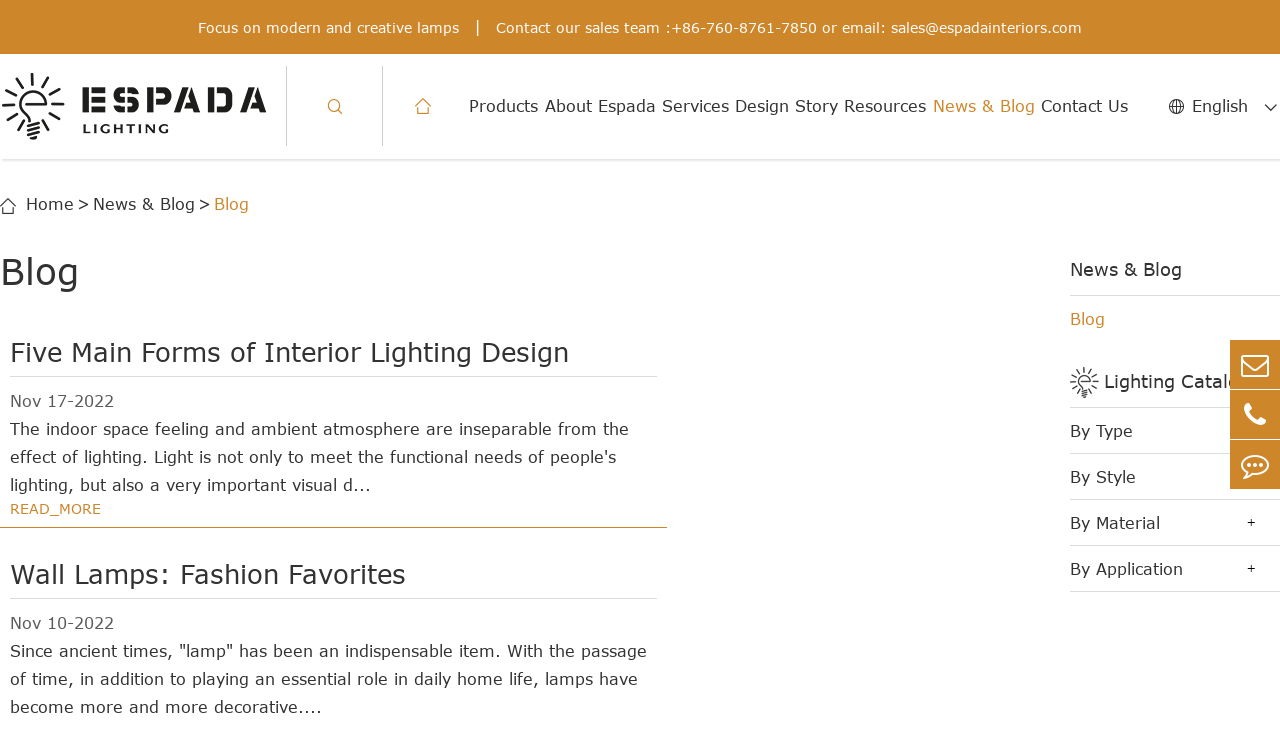

--- FILE ---
content_type: text/html; charset=utf-8
request_url: https://www.iconiclamp.com/blog/
body_size: 15080
content:
<!DOCTYPE html>
<html lang="en">
        		    <head>
  <meta charset="utf-8">
  <meta http-equiv="X-UA-Compatible" content="IE=edge">
  <title></title>
  <meta name="description" content="" />
  <meta name="keywords" content="" />
  <meta name="robots" content="noodp" />
  <meta name="viewport" content="width=device-width, initial-scale=1.0, maximum-scale=1.0, user-scalable=no">
  <link rel="shortcut icon" href="/favicon.ico" />
  <meta property="og:locale" content="en" />
  <meta property="og:type" content="website" />
  <meta property="og:title" content="" />
  <meta property="og:description" content="" />
  <meta property="og:url" content="https://www.iconiclamp.com/blog/" />
  <meta property="og:site_name" content="ESPADA LIGHTING CO. LIMITED" />
  <meta name="twitter:card" content="summary" />
  <meta name="twitter:site" content="@ESPADA LIGHTING CO. LIMITED" />
  <meta name="twitter:description" content="" />
  <meta name="twitter:title" content="" />
  <link rel="canonical" href="https://www.iconiclamp.com/blog/" />
      <link href="https://www.iconiclamp.com/themes/tianxing/css/all.min.css" rel="stylesheet" type="text/css" />
  <link href="https://www.iconiclamp.com/themes/tianxing/css/index.min.css" rel="stylesheet" type="text/css" />
  <script src="/assets/js/jquery-1.10.2.min.js"></script>
  <link rel="stylesheet" href="https://www.iconiclamp.com/themes/tianxing/icon/swiper-bundle.min.css">
  <script src="/assets/js/seajs/sea.js"></script>
  <!--[if IE]>
			<script src="assets/js/html5shiv.min.js"></script>
		<![endif]-->
  <style>
      .espada .pro_total .text p:nth-child(1){
          min-height:56px;
      }
       .pro_total .faq_list .faq_title.active .iconfont h3{
           color:#fff;
       }
       .pro_total .faq_list .faq_title .iconfont h3{
           margin-left:6px;
       }
       .home_protwo .hptw_lsit .hptw_box .text .summ{
           flex:none;
           margin-bottom:20px;
       }
       .home_protwo .hptw_lsit .hptw_box .text{
               justify-content: center;
       }
       .popul .prp_list a{
           padding:7px 20px;
       }
       @media screen and (max-width: 768px){
           .sep-datalist .pdf-item div{
               display:flex;
           }
           .home_proone .hpo_list_two .hpt_box {
  text-align:center;
}
.pro_total .pro_list .pro_lis_box{
    flex:none;
    width:48%;
}
.home_proone .hpone_lsit .hpone_box{
    flex:none;
    width:100%;
}
       }
       .company_banner .onimg .nav_href{
           min-width:160px;
           padding:0 26px;
           text-align:center;
       }
       @media screen and (max-width: 320px){
           .company_banner .onimg .nav_href {
               flex: 0 1 100%;
  
            }
       }
         @media screen and (max-width: 414px){
           .certificates .imgbox{
               width:49%;
           }
       }


  </style>
<!-- 如下是插入的Google代码，代码的核心目的是跟踪网站上的表单提交转化行为，将有效的表单提交数据发送到 Google Ads，帮助网站所有者了解广告转化效果的 -->
<!-- Google tag (gtag.js) -->
<script async src="https://www.googletagmanager.com/gtag/js?id=AW-16934794467"></script>
<script>
  window.dataLayer = window.dataLayer || [];
  function gtag(){dataLayer.push(arguments);}
  gtag('js', new Date());

  gtag('config', 'AW-16934794467');
</script>

<script>
window.addEventListener('load', function (event) {
    document.addEventListener('click', function (e) {
        var button = e.target.closest('button[type="submit"]');
        if (button === null) return;
        var form = button.closest('form');
        if (form !== null) {
            var name = form.querySelector('[name="name"]').value;
            var email = form.querySelector('[name="email"]').value.trim().toLowerCase();
            var message = form.querySelector('[name="content"]').value;
            if (name !== "" && email !== "" && message !== "") {  
                gtag('set', 'user_data', {
                    "email": email
                });
                gtag('event', 'conversion', {'send_to': 'AW-16934794467/NFIVCJzI05IbEOPpkYs_'});
            }
        }
    });
});
</script>
  
</head>

<body class='inner-body'>
  <!-- 移动端顶部 -->
  <div class="mp_nav">
    <div class="mp_header_up">
      <a href="/" class="logo">
        <img src="/uploads/image/20210421/14/espada-logo.png" alt="ESPADA LIGHTING CO. LIMITED" title="ESPADA LIGHTING CO. LIMITED" />
      </a>
      <div class="right_box">
        <div class="icon mp_search">
          <div class="iconfont">&#xe601;</div>
        </div>
      <div class="language lang  multi-language icon lang" >
          <span>EN</span>
        <div class="langu-dis fix gtj-ff-bold">
                            <ul>
                                <li>
                  <a href="http://iconiclamp.com"
                    title="English" class='b flex'>
                    <img src='https://www.iconiclamp.com/themes/tianxing/img/country/en.png'
                      alt='country' class='img' style="margin-right:10px">English                  </a>
                </li>
                                <li>
                  <a href="http://ko.iconiclamp.com"
                    title="한국어" class='b flex'>
                    <img src='https://www.iconiclamp.com/themes/tianxing/img/country/ko.png'
                      alt='country' class='img' style="margin-right:10px">한국어                  </a>
                </li>
                                <li>
                  <a href="http://fr.iconiclamp.com"
                    title="français" class='b flex'>
                    <img src='https://www.iconiclamp.com/themes/tianxing/img/country/fr.png'
                      alt='country' class='img' style="margin-right:10px">français                  </a>
                </li>
                                <li>
                  <a href="http://de.iconiclamp.com"
                    title="Deutsch" class='b flex'>
                    <img src='https://www.iconiclamp.com/themes/tianxing/img/country/de.png'
                      alt='country' class='img' style="margin-right:10px">Deutsch                  </a>
                </li>
                                <li>
                  <a href="http://es.iconiclamp.com"
                    title="Español" class='b flex'>
                    <img src='https://www.iconiclamp.com/themes/tianxing/img/country/es.png'
                      alt='country' class='img' style="margin-right:10px">Español                  </a>
                </li>
                                <li>
                  <a href="http://it.iconiclamp.com"
                    title="italiano" class='b flex'>
                    <img src='https://www.iconiclamp.com/themes/tianxing/img/country/it.png'
                      alt='country' class='img' style="margin-right:10px">italiano                  </a>
                </li>
                                <li>
                  <a href="http://pt.iconiclamp.com"
                    title="português" class='b flex'>
                    <img src='https://www.iconiclamp.com/themes/tianxing/img/country/pt.png'
                      alt='country' class='img' style="margin-right:10px">português                  </a>
                </li>
                                <li>
                  <a href="http://ar.iconiclamp.com"
                    title="العربية" class='b flex'>
                    <img src='https://www.iconiclamp.com/themes/tianxing/img/country/ar.png'
                      alt='country' class='img' style="margin-right:10px">العربية                  </a>
                </li>
                                <li>
                  <a href="http://da.iconiclamp.com"
                    title="dansk" class='b flex'>
                    <img src='https://www.iconiclamp.com/themes/tianxing/img/country/da.png'
                      alt='country' class='img' style="margin-right:10px">dansk                  </a>
                </li>
                                <li>
                  <a href="http://sv.iconiclamp.com"
                    title="Svenska" class='b flex'>
                    <img src='https://www.iconiclamp.com/themes/tianxing/img/country/sv.png'
                      alt='country' class='img' style="margin-right:10px">Svenska                  </a>
                </li>
                                <li>
                  <a href="http://nl.iconiclamp.com"
                    title="Nederland" class='b flex'>
                    <img src='https://www.iconiclamp.com/themes/tianxing/img/country/nl.png'
                      alt='country' class='img' style="margin-right:10px">Nederland                  </a>
                </li>
                
              </ul>
            </div>
      </div>
        <div class="icon mp_close">
          <span></span>
          <span></span>
          <span></span>
        </div>
      </div>
    </div>
    <div class="mp_nav_menu">
        	
              	
              <div class="menu_one_href">
        <a href="/products/">Products</a>
                <div class="icon">
          <span></span>
          <span></span>
        </div>
              </div>
      <div class="has_son_one">
                             <div class="menu_two_href">
          <p><span>By Type</span></p>
          <div class="icon iconfont">&#xe614;</div>
        </div>
        <div class="has_son_two">
                              <a href="/products/pendant-light/">Pendant Light</a>
                                    <a href="/products/chandelier/">Chandelier</a>
                                    <a href="/products/table-lamp/">Table Lamp</a>
                                    <a href="/products/wall-lamp/">Wall Lamp</a>
                                    <a href="/products/floor-lamp/">Floor Lamp</a>
                                                                                                                                                                                                                                                                                                                                                                                                                                                                                                            </div>
        <div class="menu_two_href">
          <p><span>By Style</span></p>
          <div class="icon iconfont">&#xe614;</div>
        </div>
        <div class="has_son_two">
                                                                                                                        <a href="/products/animal-lamps/">Animal Lamps</a>
                                    <a href="/products/modern-lamps/">Modern Lamps</a>
                                    <a href="/products/danish-lamps/">Danish Lamps</a>
                                    <a href="/products/industrial-lighting/">Industrial Lighting</a>
                                    <a href="/products/globe-lighting/">Globe Lighting</a>
                                    <a href="/products/creative-lighting/">Creative Lighting</a>
                                    <a href="/products/decorative-lighting/">Decorative Lighting</a>
                                    <a href="/products/portable-lamps/">Portable Lamps</a>
                                    <a href="/products/gift-lamps/">Gift Lamps</a>
                                    <a href="/products/lighting-trends/">Lighting Trends</a>
                                                                                                                                                                                                                                                                                                                        </div>
        <div class="menu_two_href">
          <p><span>By Material</span></p>
          <div class="icon iconfont">&#xe614;</div>
        </div>
        <div class="has_son_two">
                                                                                                                                                                                                                                                                                                            <a href="/products/resin-lamps/">Resin Lamps</a>
                                    <a href="/products/metal-lighting/">Metal Lighting</a>
                                    <a href="/products/glass-lights/">Glass Lights</a>
                                    <a href="/products/aluminium-lamp/">Aluminium Lamp</a>
                                    <a href="/products/fabric-lamps/">Fabric Lamps</a>
                                    <a href="/products/brass-lamps/">Brass Lamps</a>
                                    <a href="/products/marble-lamps/">Marble Lamps</a>
                                    <a href="/products/fiberglass-lighting/">Fiberglass Lighting</a>
                                                                                                                                                                        </div>
        <div class="menu_two_href">
          <p><span>By Application</span></p>
          <div class="icon iconfont">&#xe614;</div>
        </div>
        <div class="has_son_two">
                                                                                                                                                                                                                                                                                                                                                                                                                                                            <a href="/products/bedroom-lighting/">Bedroom Lighting</a>
                                    <a href="/products/living-room-lighting/">Living Room Lighting</a>
                                    <a href="/products/kitchen-lighting/">Kitchen Lighting</a>
                                    <a href="/products/dining-room-lighting/">Dining Room Lighting</a>
                                    <a href="/products/foyer-lighting/">Foyer Lighting</a>
                                    <a href="/products/farmhouse-lighting/">Farmhouse Lighting</a>
                                    <a href="/products/restaurant-cafe-lighting/">Restaurant/Cafe Lighting</a>
                                    <a href="/products/hotel-lighting/">Hotel Lighting</a>
                        </div>
                </div>
            	
              <div class="menu_one_href">
        <a href="/company-profile/">About Espada</a>
                <div class="icon">
          <span></span>
          <span></span>
        </div>
              </div>
      <div class="has_son_one">
                                       <div class="menu_two_href">
          <a href="/company-profile/"><span>Company Profile</span></a>
        </div>
                <div class="menu_two_href">
          <a href="/honor-certificates.html"><span>Honor Certificates</span></a>
        </div>
                <div class="menu_two_href">
          <a href="/factory-show.html"><span>Factory Show</span></a>
        </div>
                <div class="menu_two_href">
          <a href="/quality-control.html"><span>Quality Control</span></a>
        </div>
                        </div>
            	
              <div class="menu_one_href">
        <a href="/customer_service.html">Services</a>
                <div class="icon">
          <span></span>
          <span></span>
        </div>
              </div>
      <div class="has_son_one">
                                       <div class="menu_two_href">
          <a href="/customer_service.html"><span>Customer Service</span></a>
        </div>
                <div class="menu_two_href">
          <a href="/warranty-policy.html"><span>Warranty Policy</span></a>
        </div>
                <div class="menu_two_href">
          <a href="/shipping-info.html"><span>Shipping Info</span></a>
        </div>
                <div class="menu_two_href">
          <a href="/terms-and-conditions.html"><span>Terms and Conditions</span></a>
        </div>
                <div class="menu_two_href">
          <a href="/testimonials/"><span>Testimonials</span></a>
        </div>
                        </div>
            	
              <div class="menu_one_href">
        <a href="/creativity/">Design Story</a>
                <div class="icon">
          <span></span>
          <span></span>
        </div>
              </div>
      <div class="has_son_one">
                                       <div class="menu_two_href">
          <a href="/creativity/"><span>Creativity</span></a>
        </div>
                        </div>
            	
              <div class="menu_one_href">
        <a href="/faq/">Resources</a>
                <div class="icon">
          <span></span>
          <span></span>
        </div>
              </div>
      <div class="has_son_one">
                                       <div class="menu_two_href">
          <a href="/faq/"><span>FAQ</span></a>
        </div>
                <div class="menu_two_href">
          <a href="/document-download/"><span>Document Download</span></a>
        </div>
                <div class="menu_two_href">
          <a href="/video.html"><span>Video</span></a>
        </div>
                        </div>
            	
              <div class="menu_one_href">
        <a href="/blog/">News & Blog</a>
                <div class="icon">
          <span></span>
          <span></span>
        </div>
              </div>
      <div class="has_son_one">
                                       <div class="menu_two_href">
          <a href="/blog/"><span>Blog</span></a>
        </div>
                        </div>
            	
              <div class="menu_one_href">
        <a href="/contact-us/">Contact Us</a>
              </div>
      <div class="has_son_one">
                                               </div>
                </div>
      <div class="mp_search_box form-box">
    <div class=" sep-container">
      <form name="search" id="search" method="get" action="/search">
        <input type="text" name="q" class="form-control" placeholder="search" />
        <button type="submit" class='top-btn btn text-capitalize'><i class="fa fa-search"
            aria-hidden="true"></i></button>
      </form>
    </div>
  </div>
  </div>

  <script>
    $(function () {
     $(".mp_search").click(function () {
        $(".mp_search_box").css("transform", "translateX(0)")
        $(".mp_close").toggleClass("sear")
      })
     $(".mp_close").click(function () {
        $(this).toggleClass("click")
        if ($(this).hasClass("sear")) {
        $(this).removeClass("sear")
        $(this).removeClass("click")
          $(".mp_search_box").css("transform", "translateX(-100%)")
          e.preventDefault();
        }
        $(".mp_nav_menu").css("transform", "translateX(0)")
        $(".mp_search_box").css("transform", "translateX(-100%)")
        $(".inner-body").toggleClass("over")
        $(this).hasClass("click") || $(".mp_nav_menu").css("transform", "translateX(-100%)")
      })
      //第一层
      $(".menu_one_href .icon").click(function () {
        $(this).parent().toggleClass("active").siblings(".menu_one_href").removeClass("active").end().next(".has_son_one").slideToggle().siblings(".has_son_one").slideUp()
        $(".has_son_two").slideUp()
      })
      //第二层
      $(".menu_two_href .icon").click(function () {
        $(this).parent().toggleClass("active").next(".has_son_two").slideToggle().siblings(".has_son_two").slideUp()
      })
    })
  </script>
  <!-- 移动顶端 -->

  <div class="header_up">
    <p>Focus on modern and creative lamps <i>|</i> Contact our sales team :+86-760-8761-7850 or email: <a
        href="mailto:sales@espadainteriors.com">sales@espadainteriors.com</a> </p>
  </div>
  <header>
    <div class="header_box">

      <a href="/" class="logo">
        <img src="/uploads/image/20210421/14/espada-logo.png" alt="ESPADA LIGHTING CO. LIMITED" title="ESPADA LIGHTING CO. LIMITED" />
      </a>
      <div class="search pc_open">
        <div class="iconfont iconfangdajing1 click"></div>
      </div>
              <nav>
        <a href="/" class="home iconfont iconshouye2"></a>
                                        <div class="nav_href ">
          <a href="/products/">Products</a>
                                        <div class="slice_tow_nav pro">
                <div class="nav_box">
                  <p class="height_light">By Type</p>
                                                                    <a href="/products/pendant-light/">Pendant Light</a>
                                                                      <a href="/products/chandelier/">Chandelier</a>
                                                                      <a href="/products/table-lamp/">Table Lamp</a>
                                                                      <a href="/products/wall-lamp/">Wall Lamp</a>
                                                                      <a href="/products/floor-lamp/">Floor Lamp</a>
                                                                                                                                                                                                                                                                                                                                                                                                                                                                                                                                                                                                                                                                                                                                                                                                                                                                                                                                                                      </div>
                <div class="nav_box">
                  <p class="height_light">By Style</p>
                                                                                                                                                                                                                                              <a href="/products/animal-lamps/">Animal Lamps</a>
                                                                      <a href="/products/modern-lamps/">Modern Lamps</a>
                                                                      <a href="/products/danish-lamps/">Danish Lamps</a>
                                                                      <a href="/products/industrial-lighting/">Industrial Lighting</a>
                                                                      <a href="/products/globe-lighting/">Globe Lighting</a>
                                                                      <a href="/products/creative-lighting/">Creative Lighting</a>
                                                                      <a href="/products/decorative-lighting/">Decorative Lighting</a>
                                                                      <a href="/products/portable-lamps/">Portable Lamps</a>
                                                                      <a href="/products/gift-lamps/">Gift Lamps</a>
                                                                      <a href="/products/lighting-trends/">Lighting Trends</a>
                                                                                                                                                                                                                                                                                                                                                                                                                                                                                                                                                                                                                  </div>
                <div class="nav_box">
                  <p class="height_light">By Material</p>
                                                                                                                                                                                                                                                                                                                                                                                                                                                                                                                                                                                                  <a href="/products/resin-lamps/">Resin Lamps</a>
                                                                      <a href="/products/metal-lighting/">Metal Lighting</a>
                                                                      <a href="/products/glass-lights/">Glass Lights</a>
                                                                      <a href="/products/aluminium-lamp/">Aluminium Lamp</a>
                                                                      <a href="/products/fabric-lamps/">Fabric Lamps</a>
                                                                      <a href="/products/brass-lamps/">Brass Lamps</a>
                                                                      <a href="/products/marble-lamps/">Marble Lamps</a>
                                                                      <a href="/products/fiberglass-lighting/">Fiberglass Lighting</a>
                                                                                                                                                                                                                                                                                                                                  </div>
                <div class="nav_box">
                  <p class="height_light">By Application</p>
                                                                                                                                                                                                                                                                                                                                                                                                                                                                                                                                                                                                                                                                                                                                                                                                                                                                                  <a href="/products/bedroom-lighting/">Bedroom Lighting</a>
                                                                      <a href="/products/living-room-lighting/">Living Room Lighting</a>
                                                                      <a href="/products/kitchen-lighting/">Kitchen Lighting</a>
                                                                      <a href="/products/dining-room-lighting/">Dining Room Lighting</a>
                                                                      <a href="/products/foyer-lighting/">Foyer Lighting</a>
                                                                      <a href="/products/farmhouse-lighting/">Farmhouse Lighting</a>
                                                                      <a href="/products/restaurant-cafe-lighting/">Restaurant/Cafe Lighting</a>
                                                                      <a href="/products/hotel-lighting/">Hotel Lighting</a>
                                                  </div>
              </div>
                                    </div>
                                <div class="nav_href ">
          <a href="/company-profile/">About Espada</a>
                                        <div class="slice_tow_nav">
                <div class="nav_box">
                                  <a href="/company-profile/">Company Profile</a>
                                  <a href="/honor-certificates.html">Honor Certificates</a>
                                  <a href="/factory-show.html">Factory Show</a>
                                  <a href="/quality-control.html">Quality Control</a>
                                </div>
              </div>
                                    </div>
                                <div class="nav_href ">
          <a href="/customer_service.html">Services</a>
                                        <div class="slice_tow_nav">
                <div class="nav_box">
                                  <a href="/customer_service.html">Customer Service</a>
                                  <a href="/warranty-policy.html">Warranty Policy</a>
                                  <a href="/shipping-info.html">Shipping Info</a>
                                  <a href="/terms-and-conditions.html">Terms and Conditions</a>
                                  <a href="/testimonials/">Testimonials</a>
                                </div>
              </div>
                                    </div>
                                <div class="nav_href ">
          <a href="/creativity/">Design Story</a>
                                        <div class="slice_tow_nav">
                <div class="nav_box">
                                </div>
              </div>
                                    </div>
                                <div class="nav_href ">
          <a href="/faq/">Resources</a>
                                        <div class="slice_tow_nav">
                <div class="nav_box">
                                  <a href="/faq/">FAQ</a>
                                  <a href="/document-download/">Document Download</a>
                                  <a href="/video.html">Video</a>
                                </div>
              </div>
                                    </div>
                                <div class="nav_href active">
          <a href="/blog/">News & Blog</a>
                                        <div class="slice_tow_nav">
                <div class="nav_box">
                                  <a href="/blog/">Blog</a>
                                </div>
              </div>
                                    </div>
                                <div class="nav_href ">
          <a href="/contact-us/">Contact Us</a>
                  </div>
                      </nav>

      <div class="language lang text multi-language" >
        <div class="iconfont icondiqiuquanqiu"></div>
            <div class="item text">English</div>
        <div class="iconfont iconarrow-left"></div>

            <div class="langu-dis fix gtj-ff-bold">
                            <ul>
                                <li>
                  <a href="http://iconiclamp.com"
                    title="English" class='b flex'>
                    <img src='https://www.iconiclamp.com/themes/tianxing/img/country/en.png'
                      alt='country' class='img' style="margin-right:10px">English                  </a>
                </li>
                                <li>
                  <a href="http://ko.iconiclamp.com"
                    title="한국어" class='b flex'>
                    <img src='https://www.iconiclamp.com/themes/tianxing/img/country/ko.png'
                      alt='country' class='img' style="margin-right:10px">한국어                  </a>
                </li>
                                <li>
                  <a href="http://fr.iconiclamp.com"
                    title="français" class='b flex'>
                    <img src='https://www.iconiclamp.com/themes/tianxing/img/country/fr.png'
                      alt='country' class='img' style="margin-right:10px">français                  </a>
                </li>
                                <li>
                  <a href="http://de.iconiclamp.com"
                    title="Deutsch" class='b flex'>
                    <img src='https://www.iconiclamp.com/themes/tianxing/img/country/de.png'
                      alt='country' class='img' style="margin-right:10px">Deutsch                  </a>
                </li>
                                <li>
                  <a href="http://es.iconiclamp.com"
                    title="Español" class='b flex'>
                    <img src='https://www.iconiclamp.com/themes/tianxing/img/country/es.png'
                      alt='country' class='img' style="margin-right:10px">Español                  </a>
                </li>
                                <li>
                  <a href="http://it.iconiclamp.com"
                    title="italiano" class='b flex'>
                    <img src='https://www.iconiclamp.com/themes/tianxing/img/country/it.png'
                      alt='country' class='img' style="margin-right:10px">italiano                  </a>
                </li>
                                <li>
                  <a href="http://pt.iconiclamp.com"
                    title="português" class='b flex'>
                    <img src='https://www.iconiclamp.com/themes/tianxing/img/country/pt.png'
                      alt='country' class='img' style="margin-right:10px">português                  </a>
                </li>
                                <li>
                  <a href="http://ar.iconiclamp.com"
                    title="العربية" class='b flex'>
                    <img src='https://www.iconiclamp.com/themes/tianxing/img/country/ar.png'
                      alt='country' class='img' style="margin-right:10px">العربية                  </a>
                </li>
                                <li>
                  <a href="http://da.iconiclamp.com"
                    title="dansk" class='b flex'>
                    <img src='https://www.iconiclamp.com/themes/tianxing/img/country/da.png'
                      alt='country' class='img' style="margin-right:10px">dansk                  </a>
                </li>
                                <li>
                  <a href="http://sv.iconiclamp.com"
                    title="Svenska" class='b flex'>
                    <img src='https://www.iconiclamp.com/themes/tianxing/img/country/sv.png'
                      alt='country' class='img' style="margin-right:10px">Svenska                  </a>
                </li>
                                <li>
                  <a href="http://nl.iconiclamp.com"
                    title="Nederland" class='b flex'>
                    <img src='https://www.iconiclamp.com/themes/tianxing/img/country/nl.png'
                      alt='country' class='img' style="margin-right:10px">Nederland                  </a>
                </li>
                
              </ul>
            </div>
          </div>
    </div>
    
<div class="form-box">
	<div class="center sep-container">
		<form name="search" method="get" action="/search">
			<input type="text" name="q" class="form-control" placeholder="search" autocomplete="off" />
				<div class="cl"><i class="fa fa-close" aria-hidden="true"></i></div>
			<button class='top-btn btn text-capitalize'><i class="fa fa-search" aria-hidden="true"></i></button>
			
		
		</form>
	</div>
</div>
  <script>
    $(function () {

      $(".pc_open").click(function () {
        $(".form-box").slideDown()
      })
      $(".fa-close").click(function () {
        $(".form-box").slideUp()
      })
    $(window).scroll(function () {
    if ($(window).scrollTop() > 54) {
      $("header").addClass("pofixed");
    } else {
      $("header").removeClass("pofixed");
    }
  });
    })
  </script>
  </header>

  <div class="sep_breadcrumb">
    <div class="sep_container center">
      <div class="div_boxs">
        <i class="iconfont iconshouye2"></i>
		<ul class="breadcrumb"><li><a href="/">Home</a></li><li><a href="/blog/" title="News & Blog">News & Blog</a></li><li><a href="/blog/" title="Blog">Blog</a></li></ul><script type="application/ld+json">{"@context":"http:\/\/schema.org","@type":"BreadcrumbList","itemListElement":[{"@type":"ListItem","position":1,"item":{"@id":"https:\/\/www.iconiclamp.com\/","name":"Home"}},{"@type":"ListItem","position":2,"item":{"@id":"https:\/\/www.iconiclamp.com\/blog\/","name":"News & Blog"}}]}</script>      </div>
    </div>
  </div>


  <div class="espada center">
    <div class="pro_total">

    <h1>Blog</h1>
      <p><br></p>
 <div class="art_box">
    <a href="/five-main-forms-of-interior-lighting-design.html" class="link_h2">Five Main Forms of Interior Lighting Design</a>
    <p class="time">Nov 17-2022</p>
    <p>The indoor space feeling and ambient atmosphere are inseparable from the effect of lighting. Light is not only to meet the functional needs of people&#39;s lighting, but also a very important visual d...</p>
    <a href="/five-main-forms-of-interior-lighting-design.html" class="last_btn">READ_MORE</a>
  </div>
   <div class="art_box">
    <a href="/wall-lamps-fashion-favorites.html" class="link_h2">Wall Lamps: Fashion Favorites</a>
    <p class="time">Nov 10-2022</p>
    <p>Since ancient times, &quot;lamp&quot; has been an indispensable item. With the passage of time, in addition to playing an essential role in daily home life, lamps have become more and more decorative....</p>
    <a href="/wall-lamps-fashion-favorites.html" class="last_btn">READ_MORE</a>
  </div>
   <div class="art_box">
    <a href="/what-is-a-wall-light-where-are-wall-lamps-used.html" class="link_h2">What is a Wall Light? Where Are Wall Lamps Used?</a>
    <p class="time">Oct 13-2022</p>
    <p>What is an outdoor accent wall light? It is usually installed on the outdoor wall, and some products can also be installed on the outdoor lamp post wall. Compared with indoor accent wall lights, outdo...</p>
    <a href="/what-is-a-wall-light-where-are-wall-lamps-used.html" class="last_btn">READ_MORE</a>
  </div>
   <div class="art_box">
    <a href="/introduction-of-three-types-of-wall-lights.html" class="link_h2">Introduction of Three Types of Wall lights</a>
    <p class="time">Oct 06-2022</p>
    <p>wall lights are auxiliary lighting decorative lamps installed on indoor walls, generally with milky white glass lampshades. The power of the bulbs is about 15-40 watts, and the light is elegant and ha...</p>
    <a href="/introduction-of-three-types-of-wall-lights.html" class="last_btn">READ_MORE</a>
  </div>
   <div class="art_box">
    <a href="/what-are-the-types-and-characteristics-of-floor-lamps.html" class="link_h2">What Are the Types and Characteristics of Floor Lamps?</a>
    <p class="time">Sep 15-2022</p>
    <p>Lamps play an irreplaceable role in the space. They are not only responsible for lighting, but also an important factor in creating an atmosphere and enhancing the overall beauty!1. The floor light is...</p>
    <a href="/what-are-the-types-and-characteristics-of-floor-lamps.html" class="last_btn">READ_MORE</a>
  </div>
   <div class="art_box">
    <a href="/the-effect-of-the-chandelier-will-be-different-in-different-environments.html" class="link_h2">The Effect of the Chandelier Will Be Different in Different Environments</a>
    <p class="time">Sep 08-2022</p>
    <p>Lamps are an indispensable lighting tool for every household. They bring us light in the dark. With the change of interior design, lamps and lanterns extend from the most primitive lighting function t...</p>
    <a href="/the-effect-of-the-chandelier-will-be-different-in-different-environments.html" class="last_btn">READ_MORE</a>
  </div>
   <div class="art_box">
    <a href="/how-to-choose-a-bedside-wall-light.html" class="link_h2">How to Choose a Bedside Wall Light?</a>
    <p class="time">Aug 17-2022</p>
    <p>Generally, a bedside wall light will be installed in the master bedroom. A bedside wall light with a lampshade can not only create a romantic lighting effect, but also protect the eyes of people readi...</p>
    <a href="/how-to-choose-a-bedside-wall-light.html" class="last_btn">READ_MORE</a>
  </div>
   <div class="art_box">
    <a href="/what-should-you-pay-attention-to-when-buying-a-floor-lamp.html" class="link_h2">What Should You Pay Attention to when Buying a Floor Lamp?</a>
    <p class="time">Aug 03-2022</p>
    <p>1. The characteristics of the floor lampFloor lamps are often used for local lighting, not comprehensive, but emphasizing the convenience of movement, which is very practical for creating a corner atm...</p>
    <a href="/what-should-you-pay-attention-to-when-buying-a-floor-lamp.html" class="last_btn">READ_MORE</a>
  </div>
   <div class="art_box">
    <a href="/do-eyeshield-lamps-really-protect-your-eyes-tips-for-choosing-a-table-lamp.html" class="link_h2">Do Eyeshield Lamps Really Protect Your Eyes? Tips for Choosing a Table Lamp</a>
    <p class="time">Jul 19-2022</p>
    <p>At present, the myopia rate of children and adolescents is increasing year by year. In addition to the usual eye hygiene and genetic factors, the cause of myopia is also closely related to light. As a...</p>
    <a href="/do-eyeshield-lamps-really-protect-your-eyes-tips-for-choosing-a-table-lamp.html" class="last_btn">READ_MORE</a>
  </div>
   <div class="art_box">
    <a href="/floor-lamps-are-often-used-as-local-lighting.html" class="link_h2">Floor Lamps Are Often Used As Local Lighting</a>
    <p class="time">Jul 05-2022</p>
    <p>Floor lamps are usually divided into top-lit floor lamps and direct-lit floor lamps. It is generally arranged in the living room and rest area, and is used in conjunction with sofas and coffee tables ...</p>
    <a href="/floor-lamps-are-often-used-as-local-lighting.html" class="last_btn">READ_MORE</a>
  </div>
   <div class="art_box">
    <a href="/how-to-choose-bedside-lamp-in-childrens-room.html" class="link_h2">How to Choose Bedside Lamp in Children's Room?</a>
    <p class="time">Jun 08-2022</p>
    <p>The lighting design of the children's room is the top priority of the decoration of the children's room. After all, the protection of children's eyesight is very important. Many parents ar...</p>
    <a href="/how-to-choose-bedside-lamp-in-childrens-room.html" class="last_btn">READ_MORE</a>
  </div>
   <div class="art_box">
    <a href="/classification-of-various-custom-lighting-styles-and-several-styles-of-hotel-lighting-design.html" class="link_h2">Classification of Various Custom Lighting Styles and Several Styles of Hotel Lighting Design</a>
    <p class="time">Jun 01-2022</p>
    <p>Ⅰ. How to choose the type of hotel lighting？In the process of hotel decoration, customers often have a headache for the type of lamps, Chinese lamps, European lamps, crystal lamps, modern lamps, chandeli...</p>
    <a href="/classification-of-various-custom-lighting-styles-and-several-styles-of-hotel-lighting-design.html" class="last_btn">READ_MORE</a>
  </div>
   <div class="art_box">
    <a href="/principles-and-presentation-methods-of-lighting-design.html" class="link_h2">Principles and Presentation Methods of Lighting Design</a>
    <p class="time">May 18-2022</p>
    <p>Ⅰ. Principles of the lighting design1. Functional principle: The lighting design must meet the functional requirements, choose different lighting methods and lamps according to different spaces, diff...</p>
    <a href="/principles-and-presentation-methods-of-lighting-design.html" class="last_btn">READ_MORE</a>
  </div>
   <div class="art_box">
    <a href="/design-and-selection-methods-of-hotel-lighting.html" class="link_h2">Design and Selection Methods of Hotel Lighting</a>
    <p class="time">May 04-2022</p>
    <p>Hotels are usually divided into business-type and tourist-type hotels. Business-type hotels are usually located in economically developed cities, receiving guests on business trips, and highlighting f...</p>
    <a href="/design-and-selection-methods-of-hotel-lighting.html" class="last_btn">READ_MORE</a>
  </div>
   <div class="art_box">
    <a href="/what-are-the-table-lamps-suitable-for-students.html" class="link_h2">What Are the Table Lamps Suitable for Students?</a>
    <p class="time">Apr 15-2022</p>
    <p>When choosing a student table lamp, you should choose an eye protection reading lamp that protects your eyesight to a certain extent. The quality of the so-called eye protection table lamps on the mar...</p>
    <a href="/what-are-the-table-lamps-suitable-for-students.html" class="last_btn">READ_MORE</a>
  </div>
   <div class="art_box">
    <a href="/application-scenarios-and-artistic-effects-of-chandeliers-ceiling-lamps-wall-lamps-and-table-lamps.html" class="link_h2">Application Scenarios and Artistic Effects of Chandeliers, Ceiling Lamps, Wall Lamps and Table Lamps</a>
    <p class="time">Apr 08-2022</p>
    <p>1. Lighting fixturesWhether it is commercial lighting, or household lighting, we will use a variety of lamps and lanterns. Some are used as main lights, some are used as auxiliary lights, some are use...</p>
    <a href="/application-scenarios-and-artistic-effects-of-chandeliers-ceiling-lamps-wall-lamps-and-table-lamps.html" class="last_btn">READ_MORE</a>
  </div>
   <div class="art_box">
    <a href="/introduction-of-installation-height-range-of-wall-sconce-lamp.html" class="link_h2">Introduction of Installation Height Range of Wall Sconce Lamp</a>
    <p class="time">Mar 16-2022</p>
    <p>Lamps can bring warm feelings in the cold winter. Fashionable and simple lamps have small shapes, which can light the whole space. The wall sconce lamp is one of the lamps that can create a warm feeli...</p>
    <a href="/introduction-of-installation-height-range-of-wall-sconce-lamp.html" class="last_btn">READ_MORE</a>
  </div>
   <div class="art_box">
    <a href="/purchase-principles-and-installation-methods-of-tree-floor-lamp.html" class="link_h2">Purchase Principles And Installation Methods of Tree Floor Lamp</a>
    <p class="time">Mar 02-2022</p>
    <p>The tree floor lamp is usually placed at the sofa corner. It has soft light, which can bring great effect when watching TV at night. The shade of tree floor lamp has various materials and consumers ca...</p>
    <a href="/purchase-principles-and-installation-methods-of-tree-floor-lamp.html" class="last_btn">READ_MORE</a>
  </div>
   <div class="art_box">
    <a href="/introduction-to-the-height-range-of-wall-sconce-lamp-installation.html" class="link_h2">Introduction to the Height Range of Wall Sconce Lamp Installation</a>
    <p class="time">Feb 22-2022</p>
    <p>In the cold winter, lamps can make people feel warm. Fashion and simple lamps with cute type can deck the whole space, and a wall sconce lamp is one of the lamps that can create warmth, adding romance...</p>
    <a href="/introduction-to-the-height-range-of-wall-sconce-lamp-installation.html" class="last_btn">READ_MORE</a>
  </div>
   <div class="art_box">
    <a href="/how-to-choose-the-pendant-light-for-the-living-room.html" class="link_h2">How to Choose the Pendant Light for the Living Room?</a>
    <p class="time">Feb 08-2022</p>
    <p>In real life, pendant lights light up the dim night. In addition to lighting, pendant lights also have a decorative role, making the living room more beautiful. So how to choose the living room pendan...</p>
    <a href="/how-to-choose-the-pendant-light-for-the-living-room.html" class="last_btn">READ_MORE</a>
  </div>
   <div class="art_box">
    <a href="/placement-and-maintenance-of-floor-lamp.html" class="link_h2">Placement and Maintenance of Floor Lamp</a>
    <p class="time">Jan 19-2022</p>
    <p>Ⅰ. How to place floor standing lightsFloor standing lights are generally placed in the lounge area of the living room, in conjunction with sofas and coffee tables. Floor lamps meet the lighting needs...</p>
    <a href="/placement-and-maintenance-of-floor-lamp.html" class="last_btn">READ_MORE</a>
  </div>
   <div class="art_box">
    <a href="/what-are-the-materials-for-the-lampshade-of-the-table-lamp.html" class="link_h2">What Are the Materials for the Lampshade of the Table Lamp?</a>
    <p class="time">Jan 05-2022</p>
    <p>Ⅰ. Metal lampshades of the table light lampThe modern minimalist style metal table lampshade is practical and can be mixed and matched with various decoration styles. For the new type of LED lamp, th...</p>
    <a href="/what-are-the-materials-for-the-lampshade-of-the-table-lamp.html" class="last_btn">READ_MORE</a>
  </div>
   <div class="art_box">
    <a href="/what-are-the-characteristics-of-american-pendant-lights.html" class="link_h2">What Are the Characteristics of American Pendant Lights?</a>
    <p class="time">Dec 22-2021</p>
    <p>Many people adore the American pendant light. We can see all kinds of American pendant lights in film and television products. They are magnificent and fashionable. Now we will introduce American pend...</p>
    <a href="/what-are-the-characteristics-of-american-pendant-lights.html" class="last_btn">READ_MORE</a>
  </div>
   <div class="art_box">
    <a href="/how-to-choose-the-living-room-pendant-light.html" class="link_h2">How to Choose the Living Room Pendant Light?</a>
    <p class="time">Dec 14-2021</p>
    <p>Pendant light illumes in the dim night for us. Different pendant lights also have adornment functions. It makes the sitting room more ornamental. So how do you choose the living room pendant light?Ⅰ....</p>
    <a href="/how-to-choose-the-living-room-pendant-light.html" class="last_btn">READ_MORE</a>
  </div>
   <div class="art_box">
    <a href="/purchase-tips-for-sconce-lamp.html" class="link_h2">Purchase Tips for Sconce Lamp</a>
    <p class="time">Nov 24-2021</p>
    <p>Sconce lamps are widely used in all parts of home decoration, not only play a good lighting role, but also have a good effect on beautifying the home decoration environment. Sconce lamp, as the name s...</p>
    <a href="/purchase-tips-for-sconce-lamp.html" class="last_btn">READ_MORE</a>
  </div>
   <div class="art_box">
    <a href="/what-should-we-pay-attention-to-when-choosing-lamps-and-lanterns.html" class="link_h2">What Should We Pay Attention to when Choosing Lamps and Lanterns?</a>
    <p class="time">Nov 17-2021</p>
    <p>I. Decor lighting lampsLamps are indispensable decorations in home decoration. The existence of lamps is not only used for lighting, but also has a very important decorative effect. What should be pai...</p>
    <a href="/what-should-we-pay-attention-to-when-choosing-lamps-and-lanterns.html" class="last_btn">READ_MORE</a>
  </div>
   <div class="art_box">
    <a href="/attention-its-a-big-mistake-to-choose-desk-lamp-only-according-to-style.html" class="link_h2">Attention! It's a Big Mistake to Choose Desk Lamp Only According to Style</a>
    <p class="time">Nov 10-2021</p>
    <p>Desk lamp is essential for many families, especially for families with children. How to choose a desk lamp may not be so concerned, as long as the style is good-looking and creative enough. In fact, d...</p>
    <a href="/attention-its-a-big-mistake-to-choose-desk-lamp-only-according-to-style.html" class="last_btn">READ_MORE</a>
  </div>
   <div class="art_box">
    <a href="/desk-lamp-or-wall-lamp-notes-for-purchasing-bedside-lamp.html" class="link_h2">Desk Lamp or Wall Lamp? Notes for Purchasing Bedside Lamp!</a>
    <p class="time">Nov 03-2021</p>
    <p>I. Bedroom light lampBedside lamp is an auxiliary lighting lamp in the bedroom, which is deeply loved by people. Bedside lighting methods include table lamp, sconce lamp and even floor lamp. When matc...</p>
    <a href="/desk-lamp-or-wall-lamp-notes-for-purchasing-bedside-lamp.html" class="last_btn">READ_MORE</a>
  </div>
   <div class="art_box">
    <a href="/wall-lamp-makes-the-wall-more-beautiful.html" class="link_h2">Wall Lamp Makes the Wall More Beautiful</a>
    <p class="time">Sep 22-2021</p>
    <p>Ⅰ. Wall lampCompared with table lamps and floor lamps, wall lamps are not important lamps, but they are very important for walls. Its appearance gives the monotonous wall its unique vitality, and als...</p>
    <a href="/wall-lamp-makes-the-wall-more-beautiful.html" class="last_btn">READ_MORE</a>
  </div>
   <div class="art_box">
    <a href="/how-to-match-the-lamps.html" class="link_h2">How to Match the Lamps?</a>
    <p class="time">Sep 15-2021</p>
    <p>Ⅰ. The selection of lampsIn fact, most owners are not professionals in decoration, and they are not very familiar with the selection of high-quality lamps. The varieties and styles of lamps on the ma...</p>
    <a href="/how-to-match-the-lamps.html" class="last_btn">READ_MORE</a>
  </div>
   <div class="art_box">
    <a href="/tips-for-purchasing-bedroom-lamps.html" class="link_h2">Tips for Purchasing Bedroom Lamps</a>
    <p class="time">Sep 08-2021</p>
    <p>Ⅰ. Bedroom lampsLamps are indispensable for each of our families. We should know its importance when we are choosing one. The bedroom is one of the important areas in our home. What should we pay att...</p>
    <a href="/tips-for-purchasing-bedroom-lamps.html" class="last_btn">READ_MORE</a>
  </div>
   <div class="art_box">
    <a href="/tips-for-choosing-the-shape-and-type-of-bedroom-lamps.html" class="link_h2">Tips for Choosing the Shape and Type of Bedroom Lamps</a>
    <p class="time">Sep 01-2021</p>
    <p>1. The height of the bedroom determines the type of bedroom lightningIf the bedroom is not very high, it is recommended to choose a ceiling lamp, otherwise the height of the bedroom will seem to be pa...</p>
    <a href="/tips-for-choosing-the-shape-and-type-of-bedroom-lamps.html" class="last_btn">READ_MORE</a>
  </div>
   <div class="art_box">
    <a href="/what-are-the-types-of-lights.html" class="link_h2">What Are the Types of Lights?</a>
    <p class="time">Aug 23-2021</p>
    <p>I. Different types of lamps have different effectsLighting is the most attractive flirt in the living room. Lamps of different shapes, colors, materials and sizes can create different light and shadow...</p>
    <a href="/what-are-the-types-of-lights.html" class="last_btn">READ_MORE</a>
  </div>
   <div class="art_box">
    <a href="/the-correct-use-way-of-desk-desk-lamp.html" class="link_h2">The Correct Use Way of Desk Desk Lamp</a>
    <p class="time">Aug 16-2021</p>
    <p>I. The brightness of the table lamps should be appropriateIf the brightness of the table lamp is too low, the light on the book will be dim, and it will be difficult to see the writing. This will caus...</p>
    <a href="/the-correct-use-way-of-desk-desk-lamp.html" class="last_btn">READ_MORE</a>
  </div>
   <div class="art_box">
    <a href="/the-effect-of-four-kinds-of-lamps-in-the-bedroom.html" class="link_h2">The Effect of Four Kinds of Lamps in the Bedroom</a>
    <p class="time">Aug 09-2021</p>
    <p>Ⅰ. Sconce lampThe sconce lamp is the best way to create a bedroom atmosphere. It is a kind of lamp hanging on the wall, which can directly contrast the indoor atmosphere and create a warm and heart-w...</p>
    <a href="/the-effect-of-four-kinds-of-lamps-in-the-bedroom.html" class="last_btn">READ_MORE</a>
  </div>
   <div class="art_box">
    <a href="/round-chandeliers-and-square-chandeliers-which-one-is-better-to-install-in-the-bedroom.html" class="link_h2">Round Chandeliers and Square Chandeliers, Which One is Better to Install in the Bedroom?</a>
    <p class="time">Aug 02-2021</p>
    <p>I. Types of chandelier lightsLamps are essential for home decoration. In addition to providing lighting for the space, they also play a decorative role. Different styles of lamps have different decora...</p>
    <a href="/round-chandeliers-and-square-chandeliers-which-one-is-better-to-install-in-the-bedroom.html" class="last_btn">READ_MORE</a>
  </div>
   <div class="art_box">
    <a href="/how-to-choose-a-good-wall-sconce-lamp.html" class="link_h2">How to Choose a Good Wall Sconce Lamp</a>
    <p class="time">Jul 22-2021</p>
    <p>Wall sconce lamps generally have the following advantages: novel design, elegance and uniqueness, soft lighting, being practical and easy to install as well as beautiful for decoration. So how to choo...</p>
    <a href="/how-to-choose-a-good-wall-sconce-lamp.html" class="last_btn">READ_MORE</a>
  </div>
   <div class="art_box">
    <a href="/introduction-of-the-advantages-of-wall-lights-and-installation-height.html" class="link_h2">Introduction of the Advantages of Wall Lights and Installation Height</a>
    <p class="time">Jul 15-2021</p>
    <p>I. Wall lights are a local lighting toolFor home lighting, we can choose from a wide range of lamps and lanterns, which also have various styles. You may be dazzled by all kinds of lamps when you ente...</p>
    <a href="/introduction-of-the-advantages-of-wall-lights-and-installation-height.html" class="last_btn">READ_MORE</a>
  </div>
   <div class="art_box">
    <a href="/how-to-install-the-room-pendant-lights-what-is-the-size-of-the-pendant-lights.html" class="link_h2">How to Install the Room Pendant Lights? What is the Size of the Pendant Lights?</a>
    <p class="time">Jul 08-2021</p>
    <p>I. How to install room pendant lights1. Get the suspension plate from the top plate of the suction cup and select a suitable position.  If the positions of the screws are not aligned, pay attention to...</p>
    <a href="/how-to-install-the-room-pendant-lights-what-is-the-size-of-the-pendant-lights.html" class="last_btn">READ_MORE</a>
  </div>
   <div class="art_box">
    <a href="/how-to-maxmize-the-restaurant-lighting-effect.html" class="link_h2">How to Maxmize the Restaurant Lighting Effect?</a>
    <p class="time">Jul 01-2021</p>
    <p>How to maxmize the restaurant lighting effect?? In fact, choosing a restaurant shares a lot similarity with the social intercourse of the people . Before you know whether the food is delicious or not,...</p>
    <a href="/how-to-maxmize-the-restaurant-lighting-effect.html" class="last_btn">READ_MORE</a>
  </div>
   <div class="art_box">
    <a href="/how-to-choose-the-table-lamp-that-suits-you-best.html" class="link_h2">How to Choose the Table Lamp That Suits You Best?</a>
    <p class="time">Jun 23-2021</p>
    <p>I. The use of table lampTable lamp is a small electrical appliance commonly used in home life. Although it is a small one, it has a great effect. Some stylish table lamps can also play a very good dec...</p>
    <a href="/how-to-choose-the-table-lamp-that-suits-you-best.html" class="last_btn">READ_MORE</a>
  </div>
   <div class="art_box">
    <a href="/how-to-choose-a-suitable-lamp-for-your-kids.html" class="link_h2">How to Choose a Suitable Lamp for Your Kids?</a>
    <p class="time">Jun 16-2021</p>
    <p>I. How to choose a children&#39;s table lampFirstly, the children&#39;s desk lamps must have a stable light source, soft light, high color rendering, and sufficient illuminance to be suitable for chil...</p>
    <a href="/how-to-choose-a-suitable-lamp-for-your-kids.html" class="last_btn">READ_MORE</a>
  </div>
   <div class="art_box">
    <a href="/what-type-of-chandelier-lights-looks-better.html" class="link_h2">What Type of Chandelier Lights Looks Better?</a>
    <p class="time">Jun 09-2021</p>
    <p>I. Choose the chandelier light based on the purposeWe must firstly consider in what areas the lamps are applied to when we are buying one. Different usage require different types of chandelier lights....</p>
    <a href="/what-type-of-chandelier-lights-looks-better.html" class="last_btn">READ_MORE</a>
  </div>
   <div class="art_box">
    <a href="/notes-for-bedroom-lighting-design.html" class="link_h2">Notes for Bedroom Lighting Design</a>
    <p class="time">Jun 02-2021</p>
    <p>I. The importance of bedroom lighting designI believe that the most relaxing place for us must be the bedroom. The bedroom is not only a place for us to sleep and rest, but also it is the main leisure...</p>
    <a href="/notes-for-bedroom-lighting-design.html" class="last_btn">READ_MORE</a>
  </div>
   <div class="art_box">
    <a href="/is-the-use-of-a-study-lamp-harmful-to-eyes.html" class="link_h2">Is the Use of a Study Lamp Harmful to Eyes?</a>
    <p class="time">May 15-2021</p>
    <p>Normally, the study lamp is not harmful to the eyes, but it is harmful to the eyes when you read under too strong or dim light. Therefore, the study lamp should be placed on the left front of the desk...</p>
    <a href="/is-the-use-of-a-study-lamp-harmful-to-eyes.html" class="last_btn">READ_MORE</a>
  </div>
   <div class="art_box">
    <a href="/what-about-the-glass-pendant-light.html" class="link_h2">What About the Glass Pendant Light?</a>
    <p class="time">May 15-2021</p>
    <p>The glass ball pendant light is a decorative high-end lighting lamp made of glass. Generally, it is supported vertically by wires or iron chains, which has a good visual effect. The glass chandelier i...</p>
    <a href="/what-about-the-glass-pendant-light.html" class="last_btn">READ_MORE</a>
  </div>
   <div class="art_box">
    <a href="/what-kind-of-lamp-is-best-for-the-kitchen.html" class="link_h2">What Kind of Lamp is Best for the Kitchen?</a>
    <p class="time">May 15-2021</p>
    <p>The kitchen is a place to replenish energy for a day, so the choice of lighting for a kitchen ceiling is also very important.1. Kitchen lighting needs to be divided into two levels:One is the lighting...</p>
    <a href="/what-kind-of-lamp-is-best-for-the-kitchen.html" class="last_btn">READ_MORE</a>
  </div>
   <div class="art_box">
    <a href="/fancy-lights-warm-your-room.html" class="link_h2">Fancy Lights Warm Your Room</a>
    <p class="time">May 15-2021</p>
    <p>When you come home late at night, open the door with fatigue, and see darkness, will you feel sad? But if there is a lamp waiting, it will warm your heart much! Let&#39;s walk into the fancy lamps wor...</p>
    <a href="/fancy-lights-warm-your-room.html" class="last_btn">READ_MORE</a>
  </div>
   <div class="art_box">
    <a href="/bedroom-lighting-adjusts-the-vibe.html" class="link_h2">Bedroom Lighting Adjusts the Vibe and Beautifies the Room</a>
    <p class="time">May 15-2021</p>
    <p>The overall atmosphere of the bedroom lighting emphasizes warmth. Compared with the main lamp in the room for daily living needs, the bedside lamp also serves the local lighting needs of the owner'...</p>
    <a href="/bedroom-lighting-adjusts-the-vibe.html" class="last_btn">READ_MORE</a>
  </div>
        <p><br></p>
      <p><br></p>
      <p><br></p>
    </div>
<div class="slice_nav">
                          <a href="/blog/" class="slice_title pl">News & Blog</a>
                    <div
            class="slice_onemenu active">
            <a href="/blog/" class="ease">Blog</a>
          </div>
                




                              <a href="/products/" class="slice_title pl pro_title">Lighting Catalog</a>
      <div class="slice_onemenu ">
        <div class="ease">By Type</div>
              <div class="iconfont"></div>
      </div>
      <div class="has_son pl">
                                <div class="sonbox">
          <div class="son_href  ">
            <a href="/products/pendant-light/">Pendant Light</a>
          </div>
        </div>
                                        <div class="sonbox">
          <div class="son_href  ">
            <a href="/products/chandelier/">Chandelier</a>
          </div>
        </div>
                                        <div class="sonbox">
          <div class="son_href  ">
            <a href="/products/table-lamp/">Table Lamp</a>
          </div>
        </div>
                                        <div class="sonbox">
          <div class="son_href  ">
            <a href="/products/wall-lamp/">Wall Lamp</a>
          </div>
        </div>
                                        <div class="sonbox">
          <div class="son_href  ">
            <a href="/products/floor-lamp/">Floor Lamp</a>
          </div>
        </div>
                                                                                                                                                                                                                                                                                                                                                                                                                                                      </div>
    <div class="slice_onemenu   ">
        <div class="ease">By Style</div>
              <div class="iconfont"></div>
      </div>
      <div class="has_son pl">
                                                                                                                <div class="sonbox">
          <div class="son_href  ">
            <a href="/products/animal-lamps/">Animal Lamps</a>
          </div>
        </div>
                                        <div class="sonbox">
          <div class="son_href  ">
            <a href="/products/modern-lamps/">Modern Lamps</a>
          </div>
        </div>
                                        <div class="sonbox">
          <div class="son_href  ">
            <a href="/products/danish-lamps/">Danish Lamps</a>
          </div>
        </div>
                                        <div class="sonbox">
          <div class="son_href  ">
            <a href="/products/industrial-lighting/">Industrial Lighting</a>
          </div>
        </div>
                                        <div class="sonbox">
          <div class="son_href  ">
            <a href="/products/globe-lighting/">Globe Lighting</a>
          </div>
        </div>
                                        <div class="sonbox">
          <div class="son_href  ">
            <a href="/products/creative-lighting/">Creative Lighting</a>
          </div>
        </div>
                                        <div class="sonbox">
          <div class="son_href  ">
            <a href="/products/decorative-lighting/">Decorative Lighting</a>
          </div>
        </div>
                                        <div class="sonbox">
          <div class="son_href  ">
            <a href="/products/portable-lamps/">Portable Lamps</a>
          </div>
        </div>
                                        <div class="sonbox">
          <div class="son_href  ">
            <a href="/products/gift-lamps/">Gift Lamps</a>
          </div>
        </div>
                                        <div class="sonbox">
          <div class="son_href  ">
            <a href="/products/lighting-trends/">Lighting Trends</a>
          </div>
        </div>
                                                                                                                                                                                                                                                                                      </div>
        <div class="slice_onemenu ">
<div class="ease">By Material</div>
<div class="iconfont"></div>
</div>
      <div class="has_son pl">
                                                                                                                                                                                                                                                                                <div class="sonbox">
          <div class="son_href  ">
            <a href="/products/resin-lamps/">Resin Lamps</a>
          </div>
        </div>
                                        <div class="sonbox">
          <div class="son_href  ">
            <a href="/products/metal-lighting/">Metal Lighting</a>
          </div>
        </div>
                                        <div class="sonbox">
          <div class="son_href  ">
            <a href="/products/glass-lights/">Glass Lights</a>
          </div>
        </div>
                                        <div class="sonbox">
          <div class="son_href  ">
            <a href="/products/aluminium-lamp/">Aluminium Lamp</a>
          </div>
        </div>
                                        <div class="sonbox">
          <div class="son_href  ">
            <a href="/products/fabric-lamps/">Fabric Lamps</a>
          </div>
        </div>
                                        <div class="sonbox">
          <div class="son_href  ">
            <a href="/products/brass-lamps/">Brass Lamps</a>
          </div>
        </div>
                                        <div class="sonbox">
          <div class="son_href  ">
            <a href="/products/marble-lamps/">Marble Lamps</a>
          </div>
        </div>
                                        <div class="sonbox">
          <div class="son_href  ">
            <a href="/products/fiberglass-lighting/">Fiberglass Lighting</a>
          </div>
        </div>
                                                                                                                                                      </div>
          <div class="slice_onemenu ">
<div class="ease">By Application</div>
<div class="iconfont"></div>
</div>
      <div class="has_son pl">
                                                                                                                                                                                                                                                                                                                                                                                                                <div class="sonbox">
          <div class="son_href  ">
            <a href="/products/bedroom-lighting/">Bedroom Lighting</a>
          </div>
        </div>
                                        <div class="sonbox">
          <div class="son_href  ">
            <a href="/products/living-room-lighting/">Living Room Lighting</a>
          </div>
        </div>
                                        <div class="sonbox">
          <div class="son_href  ">
            <a href="/products/kitchen-lighting/">Kitchen Lighting</a>
          </div>
        </div>
                                        <div class="sonbox">
          <div class="son_href  ">
            <a href="/products/dining-room-lighting/">Dining Room Lighting</a>
          </div>
        </div>
                                        <div class="sonbox">
          <div class="son_href  ">
            <a href="/products/foyer-lighting/">Foyer Lighting</a>
          </div>
        </div>
                                        <div class="sonbox">
          <div class="son_href  ">
            <a href="/products/farmhouse-lighting/">Farmhouse Lighting</a>
          </div>
        </div>
                                        <div class="sonbox">
          <div class="son_href  ">
            <a href="/products/restaurant-cafe-lighting/">Restaurant/Cafe Lighting</a>
          </div>
        </div>
                                        <div class="sonbox">
          <div class="son_href  ">
            <a href="/products/hotel-lighting/">Hotel Lighting</a>
          </div>
        </div>
                      </div>
      <p><br></p>
    </div>
    <script>
      $(function () {
        $(".slice_onemenu .iconfont").click(function () {
          $(this).parent().next(".has_son").siblings(".has_son").slideUp().end().slideToggle()
          $(this).parent().siblings().removeClass("active").end().toggleClass("active")
        })
        $(".son_href .iconfont").click(function () {
          $(this).parent().next(".has_son_son").slideToggle().parent().siblings().find(".has_son_son").slideUp()
          $(this).parent().siblings().removeClass("active").end().toggleClass("active")
        })
      })
    </script>
  </div>

<div class="last_content" id="from">
    <img src="https://www.iconiclamp.com/themes/tianxing/img/image/contact.png" alt="">
    <div class="center">
      <div class="left">
        <a href="/contact-us/">SEND AN INQUIRY</a>
        <div class="cont">
        <p>Couldn&#39;t find what you are looking for? Have a great idea for a new product? To let us know how we can help you please send an email to us directly at <a href="mailto:sales@espadainteriors.com" target="_self" textvalue="sales@espadainteriors.com">sales@espadainteriors.com</a>, or use our Contact Form here, we will try to respond within 24 hrs</p>        </div>
      </div>
      <div class="right">
              
     <form class="sep-form sep-form-inquire" enctype="multipart/form-data" data-plugin="validator" method="post"
          action='/submission-successful.html'>

          <input type="hidden" name="csrf_token" value="532f6013e635364edd2d1db453374980">
          <input class="form-control hide" id="in" autocomplete="off" name="email2" type="hidden" />
          <div class="form-group">
            <i class="iconfont">&#xe604;</i>
            <span>Name</span>
            <input class="form-control" required name="name" type="text" placeholder="* please enter your name
        " value="" autocomplete="off">
          </div>
          <div class="form-group">
            <i class="iconfont">&#xe60a;</i>
            <span>Phone</span>
            <input class="form-control" name="phone" placeholder="please enter your phone number" type="text" value=""
              autocomplete="off">
          </div>
          <div class="form-group">
            <i class="iconfont">&#xe67a;</i>
            <span>Email</span>
            <input class="form-control" required name="email" placeholder="* please enter your email" type="email"
              value="" autocomplete="off">
          </div>
          <div class="form-group">
            <i class="iconfont">&#xe62d;</i>
            <span>Message</span>
            <textarea name="content" id="" cols="30" rows="10" required
              placeholder="* send a message to this supplier to request more details or discuss price"></textarea>
          </div>
          
          
          <button type="submit">Submit</button>
        </form>
<script>
$('.sep-form button[type="submit"]').click(function(e){
	if($('.sep-form input[name="content"]').val()=='Hello. And Bye.'||$('.sep-form input[name="content"]').val()=='Test. Please ignore.'){
		e.preventDefault();
	}
})
</script>      </div>
    </div>
  </div>
  <p><br></p>
  <p><br></p>
<!-- pc_over -->
  <footer>

    <div class="footer_up center">
      <div class="footer_list">
                   <a href="/products/" class="heilight">Products</a>
                        <a href="/products/pendant-light/">Pendant Light</a>
                <a href="/products/chandelier/">Chandelier</a>
                <a href="/products/table-lamp/">Table Lamp</a>
                <a href="/products/wall-lamp/">Wall Lamp</a>
                <a href="/products/floor-lamp/">Floor Lamp</a>
              </div>
      <div class="footer_list">
                   <p class="heilight">Corporate</p>
                   <a href="/company-profile/">About Espada</a>
                   <a href="/creativity/">Design Story</a>
                   <a href="/blog/">News & Blog</a>
                   <!--<a href="/video.html">Video</a>-->
      </div>
      <div class="footer_list">
                   <a href="/customer_service.html" class="heilight">Customer Service</a>
                   <a href="/shipping-info.html">Shipping Info</a>
                   <a href="/faq/">FAQ</a>
                   <a href="/contact-us/">Contact Us</a>
      </div>
      <div class="footer_list">
        <p class="heilight">Need a Help?</p>
        <div class="conta_box">
          <div class="iconfont icondianhua1"></div>
          <p class="text">+86-760-8761-7850</p>
        </div>
        <div class="conta_box">
          <div class="iconfont iconyoujian1"></div>
          <a href="mailto:sales@espadainteriors.com" class="text email">sales@espadainteriors.com</a>
        </div>
        <div class="conta_box">
          <div class="iconfont icondingwei"></div>
          <p class="text">No.33 Jiehui West Street, Sansha Henglan, Zhongshan,China</p>
        </div>
        <div class="last_contac_box">
                  <a href="https://twitter.com/EspadaLighting" class="iconfont icontwitter"></a>
                              <a href="https://www.pinterest.com/jeorlylam/_saved/" class="iconfont iconpinterest"></a>
                              <a href="https://www.linkedin.com/company/espada-lighting-co-limited/about/?viewAsMember=true" class="iconfont iconlinkedin-fill"></a>
                              <a href="https://www.youtube.com/channel/UCNVTahGyFpCdSXB6Vekcz9g/featured" class="iconfont iconyoutube"></a>
                              <a href="https://www.facebook.com/Espada-Lighting-Co-Limited-102426258695938" class="iconfont iconfacebook1"></a>
                    
        </div>
      </div>
    </div>
    <div class="footer_bottom">
      <div class="center">
  <p>Copyright ©
          <a href="/">ESPADA LIGHTING CO. LIMITED</a>
          All Rights Reserved.
        </p>
        <p><a href="/sitemap.html">Sitemap</a>&nbsp; / &nbsp;<a href="/privacy-policy.html" rel="nofollow" >Privacy Policy</a></p>
        <span class="" style="font-size:12px;color:#fff; margin-left:12px;">Powered by: yinqingli.com</span>
      </div>
    </div>
  </footer>

  <!-- 移动端底部 -->
  <div class="mc_footer">
    <div class="mv_footer_conte">
      <div class="mp_footer_nav">
                            <div class="parrent_title">
          <a href="/products/">Products</a>
          <div class="ico">
            <span></span>
            <span></span>
          </div>
        </div>
        <div class="so_title_box">
                      <a href="/products/pendant-light/">Pendant Light</a>
                    <a href="/products/chandelier/">Chandelier</a>
                    <a href="/products/table-lamp/">Table Lamp</a>
                    <a href="/products/wall-lamp/">Wall Lamp</a>
                    <a href="/products/floor-lamp/">Floor Lamp</a>
                    <a href="/products/animal-lamps/">Animal Lamps</a>
                  </div>
                          <div class="parrent_title">
          <a href="/company-profile/">About Espada</a>
          <div class="ico">
            <span></span>
            <span></span>
          </div>
        </div>
        <div class="so_title_box">
                      <a href="/company-profile/">Company Profile</a>
                    <a href="/honor-certificates.html">Honor Certificates</a>
                    <a href="/factory-show.html">Factory Show</a>
                    <a href="/quality-control.html">Quality Control</a>
                  </div>
                          <div class="parrent_title">
          <a href="/customer_service.html">Services</a>
          <div class="ico">
            <span></span>
            <span></span>
          </div>
        </div>
        <div class="so_title_box">
                      <a href="/customer_service.html">Customer Service</a>
                    <a href="/warranty-policy.html">Warranty Policy</a>
                    <a href="/shipping-info.html">Shipping Info</a>
                    <a href="/terms-and-conditions.html">Terms and Conditions</a>
                    <a href="/testimonials/">Testimonials</a>
                  </div>
                                  <div class="parrent_title">
          <a href="/faq/">Resources</a>
          <div class="ico">
            <span></span>
            <span></span>
          </div>
        </div>
        <div class="so_title_box">
                      <a href="/faq/">FAQ</a>
                    <a href="/document-download/">Document Download</a>
                    <a href="/video.html">Video</a>
                  </div>
                                          <div class="parrent_title">
          <a href="/blog/">News & Blog</a>
          <div class="ico">
            <span></span>
            <span></span>
          </div>
        </div>
        <div class="so_title_box">
                      <a href="/blog/">Blog</a>
                  </div>
      </div>
    </div>
    <div class="mp_contact">
      <p>Contact Us</p>
      <div class="contact_box">
        <div class="iconfont icondianhua1"></div>
        <div class="mp_text">+86-760-8761-7850</div>
        <div class="iconfont iconyoujian1"></div>
        <a href="mailto:sales@espadainteriors.com" class="mp_text">sales@espadainteriors.com</a>
        <div class="iconfont icondingwei"></div>
        <div class="mp_text">No.33 Jiehui West Street, Sansha Henglan, Zhongshan,China</div>
      </div>
      <div class="frend">
                    <a href="https://twitter.com/EspadaLighting" class="iconfont icontwitter"></a>
                              <a href="https://www.pinterest.com/jeorlylam/_saved/" class="iconfont iconpinterest"></a>
                              <a href="https://www.linkedin.com/company/espada-lighting-co-limited/about/?viewAsMember=true" class="iconfont iconlinkedin-fill"></a>
                              <a href="https://www.youtube.com/channel/UCNVTahGyFpCdSXB6Vekcz9g/featured" class="iconfont iconyoutube"></a>
                </div>
    </div>
    <div class="under_footer">

  <p>Copyright ©
          <a href="/">ESPADA LIGHTING CO. LIMITED</a>
          All Rights Reserved.
        </p>
        <p><a href="/sitemap.html">Sitemap</a>&nbsp; / &nbsp;<a href="/privacy-policy.html" rel="nofollow" >Privacy Policy</a></p>
    </div>
  </div>
  <script>
    $(function () {
      $(".ico").click(function () {
        $(this).toggleClass("close")
        $(this).parent().next().toggleClass("close")
      })
    })
  </script>
  <!-- 侧边栏 -->
  <div class='sep-onlineservice' id="onlineService">
    <ul class="offside">
      <li class="hide">
        <a href="javascript:;" title="Skype"
          rel="nofollow"><i class="fa fa-skype" aria-hidden="true"></i> </a>
      </li>
      <li>
        <a href="mailto:sales@espadainteriors.com" title="E-mail" rel="nofollow"><i class="fa fa-envelope-o color_blue"></i> </a>
      </li>
      <li class="li_3">
        <a href="javascript:;" title="TEL" rel="nofollow"><i class="fa fa-phone color_blue"></i> </a>
        <p>+86-760-8761-7850</p>
      </li>
            <li>
        <a href="/contact-us/" title="Feedback"><i class="fa fa-commenting-o" aria-hidden="true"></i> </a>
      </li>
      <li class="back_top">
        <a href="javascript:;" title="TOP" rel="nofollow"><i class="fa fa-angle-up" aria-hidden="true"
            style="color:#fff"></i></a>
      </li>
    </ul>
  </div>
  <script>
    $(function () {
      $(".offside li.li_3").hover(function () {
        console.log(1)
        if ($(window).width() > 768) {
          $(this).addClass("tel");
        }
      }, function () {
        $(this).removeClass("tel");
        $(this).removeClass("mp_tel");
      });
      if ($(window).width() < 768) {
        console.log(1)
        $(".offside li.li_3").find("a").attr("href", "tel:+86-769-82636909")
      }
      $(window).scrollTop(0);
      $(window).scroll(function () {
        var scrollHeight = $(window).height() / 3;
        if ($(window).scrollTop() > scrollHeight) {
          $(".back_top").show();
        } else {
          $(".back_top").hide();
        };
      });
      $(".back_top").click(function () {
        var speed = 700;
        $("body,html").animate({
          scrollTop: 0
        }, speed);
        return false;
      });
          $(".detail_jump span").click(function () {
        let $index = $(this).index();
        $(this).addClass("avtive").siblings("span").removeClass("avtive")
        console.log($index);
        $("body,html").animate({
          scrollTop: $(".bechoose").eq($index).offset().top - 200
        }, 700);
      })
            $(".contact_us").click(function () {
        $("body,html").animate({
          scrollTop: $("#from").offset().top - 200
        }, 700);
      })
        $(".pro_chouse_list span").click(function () {
        let $class = $(this).html();
        // console.log($(".pro_lis_box[data-class='" + $class + "']"));
        $(this).addClass("avtive").siblings("span").removeClass("avtive")
        $(".pro_lis_box").hide()
        $(".pro_lis_box[data-class='" + $class + "']").show()
      })
    })
      $(".sep-pagination").each(function () {
    if ($(this).find("li").length < 6) {
      $(this).hide();
    }
  });
  </script>

  <script src="/assets/js/kaka/kaka-1.0.0.js"></script>
  <script src="https://www.iconiclamp.com/themes/tianxing/js/all.min.js"></script>
  <script src="https://www.iconiclamp.com/themes/tianxing/icon/swiper-bundle.min.js"></script>
  <script src="/assets/js/animate/wow.min.js"></script>
      <script>
        var swiper_pc = new Swiper('.swiper-pc ', {

    autoplay: true,
    pagination: {
      el: '.swiper-pc .swiper-pagination',
    },
  });
  </script>
  <script>
    new WOW().init();
  </script>
  <noscript>
    Your browser does not support VBScript!
  </noscript>
  <script src="/assets/js/traffic.js?t=1763738321"></script></body>

</html>

--- FILE ---
content_type: text/css
request_url: https://www.iconiclamp.com/themes/tianxing/css/all.min.css
body_size: 8182
content:
.sep_breadcrumb{width:100%;background-color:#fff}.sep_breadcrumb .sep_container{padding:35px 0}.sep_breadcrumb .sep_container .div_boxs{display:flex}.sep_breadcrumb .sep_container .div_boxs i{font-size:16px;margin-right:10px;line-height:24px}.sep_breadcrumb .sep_container .div_boxs .breadcrumb{width:100%;flex-wrap:wrap}.sep_breadcrumb .sep_container .div_boxs .breadcrumb li{display:inline-block}.sep_breadcrumb .sep_container .div_boxs .breadcrumb li:last-child a{color:#ce862b}.sep_breadcrumb .sep_container .div_boxs .breadcrumb li a{color:#323232;line-height:21px;font-size:16px}.sep_breadcrumb .sep_container .div_boxs .breadcrumb li a:hover{color:#ce862b}.sep_breadcrumb .sep_container .div_boxs .breadcrumb li:after{content:'>';margin:0 3px}.sep_breadcrumb .sep_container .div_boxs .breadcrumb li:last-child:after{content:''}.sep-resource-list2 li{padding-left:160px;position:relative;border-bottom:1px solid #ce862b;padding-top:5px;min-height:152px;margin-bottom:30px}.sep-resource-list2 li.nothumb{padding-left:0}.sep-resource-list2 li.nothumb .thumb{display:none}.sep-resource-list2 li .thumb{display:block;position:absolute;width:140px;overflow:hidden;left:0;top:0}.sep-resource-list2 li .thumb img{width:100%}.sep-resource-list2 li .times{display:block;font-size:14px;color:#545454;margin-bottom:6px}.sep-resource-list2 li .titles{display:block;color:#545454;font-size:16px;font-weight:bold;margin-bottom:10px}.sep-resource-list2 li .titles:hover{color:#ce862b}.sep-resource-list2 li .summary{display:block;color:#545454;font-size:14px;line-height:1.6em;margin-bottom:10px}.sep-resource-list2 li .more{text-transform:uppercase;color:#ce862b;font-size:12px;font-weight:bold}.sep-resource-list2 li .more:hover{text-decoration:underline}.shsn-new-ul{width:100%;overflow:hidden}.shsn-new-ul li{border-bottom:1px solid #ce862b;padding-bottom:10px;overflow:hidden;margin-bottom:20px;padding-left:74px;position:relative}.shsn-new-ul li .dates{width:74px;padding:0 12px;float:left;position:absolute;left:0;top:0}.shsn-new-ul li .dates .dates-boxs{font-family:arial;font-weight:bold;font-style:inherit !important;border:2px solid #dcdcdc;text-align:center;margin:10px 0 30px 0}.shsn-new-ul li .dates .dates-boxs .new-data{margin:-16px 0 -5px 0;font-size:24px;color:#ce862b;line-height:1.5}.shsn-new-ul li .dates .dates-boxs .datys{margin:0 0 10px;font-size:12px;line-height:1.5}.shsn-new-ul li .dates-rights{width:calc(100% - 95px);float:right;padding:0 12px;min-height:102px}.shsn-new-ul li .dates-rights .titles-a{display:block;color:#ce862b;font-size:18px;line-height:30px;margin:5px 0 10px}.shsn-new-ul li .dates-rights .titles-a .texts{display:block;font-size:14px;margin-bottom:10px;line-height:1.5}.sep-pagination{width:100%;display:flex;display:-webkit-flex;justify-content:center}.sep-pagination .pagination{display:flex;display:-webkit-flex;justify-content:center;border:1px solid #cacaca;border-radius:5px}.sep-pagination .pagination .active a{border-radius:50%;background:#ce862b;color:#fff;border:1px solid #ce862b}.sep-pagination .pagination li{display:flex;border-radius:5px;padding:7px 10px;position:relative}.sep-pagination .pagination li::before{display:none}.sep-pagination .pagination li a{display:block;width:25px;height:25px;border-radius:5px;color:#333;text-align:center;line-height:25px;font-size:14px}.sep-pagination .pagination li a:hover{border-radius:50%;background:#ce862b;color:#fff;border:1px solid #ce862b}.sep-pagination .pagination li+li a::after{content:"";position:absolute;top:50%;transform:translateY(-50%);left:0;height:25px;background:#cacaca;width:1px}.sep-pagination .pagination>:first-child,.sep-pagination .pagination>:nth-child(2),.sep-pagination .pagination>:last-child{display:none}.sep-pagination .pagination>:first-child+li a::after,.sep-pagination .pagination>:nth-child(2)+li a::after,.sep-pagination .pagination>:last-child+li a::after{display:none}@media screen and (max-width:768px){.sep-pagination .pagination{margin:10px 0}.sep-pagination .pagination li a{padding:5px 8px !important;margin:0 !important}}.receiver_btn_group{justify-content:space-around;margin-top:20px}.receiver_btn_group .btn{padding:0 20px;height:40px;line-height:40px;border:1px solid #ce862b;background-color:#ce862b;color:#fff;border-radius:5px}.receiver_btn_group .btn:hover{color:#ce862b;background-color:#fff}.sep-resource-grid .sep-datalist{list-style:none;padding:0;margin:0 -15px;overflow:hidden}.sep-resource-grid .sep-datalist li{position:relative;float:left;width:33.33%;overflow:hidden;padding:0 15px;margin-bottom:18px;box-sizing:border-box}.sep-resource-grid .sep-datalist li .thumb{display:block;width:100%;line-height:159px;overflow:hidden;text-align:center;margin-bottom:8px;border:1px solid #cecece}.sep-resource-grid .sep-datalist li .thumb img{max-width:100%}.sep-resource-grid .sep-datalist li .title{line-height:1.5em;height:1.5em;display:block;overflow:hidden;margin-bottom:8px;font-size:18px;color:#323232;margin-top:20px;text-align:center}.sep-resource-grid .sep-datalist li .title:hover{color:#ce862b}.sep-resource-grid .sep-datalist li .summary{display:none;line-height:1.5em;height:6em;overflow:hidden;color:#777}.sep-resource-grid .sep-datalist li .published{display:none}.sep-resource-grid .sep-datalist li .btn-read{display:none}@media screen and (max-width:768px){.sep-resource-grid .sep-datalist li{width:100%}}.template_banner{position:relative}.template_banner .big_img{width:100%;margin-bottom:20px}.template_banner .img_group{overflow:hidden}.template_banner .img_group .img_group_btn{width:50px;position:absolute;bottom:70px;background-color:rgba(0,0,0,0.3);line-height:137px;font-size:30px;z-index:1;cursor:pointer}.template_banner .img_group .img_group_btn:hover{background-color:rgba(255,255,255,0.8);color:#ce862b}.template_banner .img_group .img_group_btn#img_group_btn_left{left:0}.template_banner .img_group .img_group_btn#img_group_btn_right{right:0}.template_banner .img_group .img_group_container{width:100%;position:relative;left:0}.template_banner .img_group .img_group_container .img_item{margin:0 10px;min-width:calc(25% - 20px)}.template_banner .img_group .img_group_container .img_item.active .img_item_title{color:#ce862b}.template_banner .img_group .img_group_container .img_item img{width:100%;height:135px}.template_banner .img_group .img_group_container .img_item .img_item_title{color:#646464;line-height:25px;margin:10px 0;text-overflow:-o-ellipsis-lastline;overflow:hidden;text-overflow:ellipsis;display:-webkit-box;-webkit-line-clamp:3;line-clamp:3;-webkit-box-orient:vertical}.sep-faq-list3 li{margin-bottom:20px}.sep-faq-list3 li:nth-child(1) .faq-answer{display:block}.sep-faq-list3 li.active .faq-question .q{background:#ce862b}.sep-faq-list3 li .faq-question{position:relative;min-height:42px;padding-left:40px;background:#f0f0f0;cursor:pointer}.sep-faq-list3 li .faq-question .q{display:inline-block;position:absolute;left:0;top:0;color:#ebebeb;background:#9d9d9d;width:40px;height:42px;text-align:center;line-height:42px;font-weight:bold;font-size:16px}.sep-faq-list3 li .faq-question .faq_title{color:#333;font-size:16px;padding:0 15px;display:inline-block;line-height:42px;height:42px;padding-right:45px}.sep-faq-list3 li .faq-question i{position:absolute;right:13px;top:50%;transform:translateY(-50%);cursor:pointer}.sep-faq-list3 li .faq-answer{color:#292929;font-size:14px;line-height:1.8em;padding:30px 0;padding-bottom:10px;display:none}.sep-resource-list-nothumb .sep-datalist{list-style:none;padding:0;margin:0}.sep-resource-list-nothumb .sep-datalist li{border-bottom:dotted 1px #ddd;position:relative;min-height:120px;padding:15px 10px 50px 10px}.sep-resource-list-nothumb .sep-datalist li .thumb{position:absolute;left:10px;top:15px;display:block;width:120px;height:120px;overflow:hidden;text-align:center;display:none}.sep-resource-list-nothumb .sep-datalist li .thumb img{max-width:100%;height:90px;display:none;border:1px solid #ddd}.sep-resource-list-nothumb .sep-datalist li .title{display:block;color:#333;font-weight:bold;margin-bottom:10px;height:auto;line-height:normal;overflow:hidden;text-overflow:ellipsis;white-space:nowrap;font-size:15px}.sep-resource-list-nothumb .sep-datalist li .title:hover{color:#ce862b}.sep-resource-list-nothumb .sep-datalist li .summary{display:block;color:#666;line-height:1.5em;word-break:break-all;width:100%}.sep-resource-list-nothumb .sep-datalist li .published{display:block;color:#999;font-size:12px;margin-bottom:10px;position:absolute;bottom:10px;left:10px}.sep-resource-list-nothumb .sep-datalist li .published:before{font:normal normal normal 14px/1 FontAwesome;content:"\f073";margin-right:5px}.sep-resource-list-nothumb .sep-datalist li .btn-read{position:absolute;bottom:50px;left:10px;border:solid 1px #ccc;border-radius:3px;background:#f0f0f0;padding:2px 8px;color:#333;font-size:12px}.overflow-x{overflow-x:auto}.detail_module{margin-top:50px}.detail_module .module_title{margin-bottom:30px;padding-bottom:10px;position:relative;line-height:30px;font-size:24px;border-bottom:1px solid #d8d8d8}.detail_module .module_title:after{content:'';width:55px;height:3px;background-color:#ce862b;left:0;position:absolute;bottom:-1px}.detail_module .submit_group{flex-wrap:wrap}.detail_module .submit_group .input{width:calc(50% - 7.5px);height:45px;margin-bottom:20px;line-height:43px;color:#888383;background-color:#fcfcfc;position:relative}.detail_module .submit_group .input i{position:absolute;right:10px;line-height:45px;color:green;top:0}.detail_module .submit_group .input p{line-height:19px;display:none}.detail_module .submit_group .input:nth-child(2n+1){margin-right:15px}.detail_module .submit_group .input.file{text-indent:18px;position:relative}.detail_module .submit_group .input.file input{position:absolute;opacity:0;width:82px;right:10px;cursor:pointer}.detail_module .submit_group .input.file .text{color:#00a0e9;font-size:12px;line-height:43px;position:absolute;right:10px;top:0}.detail_module .submit_group .input input{border:1px solid #d8d8d8;outline:none;text-indent:18px;background-color:#fcfcfc;height:100%;width:100%}.detail_module .submit_group .input input.has-success{border-color:green}.detail_module .submit_group .input input.has-error{border-color:red}.detail_module .submit_group .textarea{width:100%;height:165px;padding:15px;background-color:#fcfcfc;border:1px solid #d8d8d8;margin-bottom:20px}.detail_module .submit_group .textarea textarea{outline:none;border:none;width:100%;height:100%;background-color:#fcfcfc;resize:none;margin-bottom:12px}.detail_module .submit_group .captcha{width:260px;position:relative;border:1px solid #d8d8d8;height:45px;margin-right:calc(100% - 260px)}.detail_module .submit_group .captcha .img{width:80px;height:33px;position:absolute;top:6px;right:5px}.detail_module .submit_group .captcha input{border:none;outline:none;text-indent:18px;background-color:#fcfcfc;height:100%}.detail_module .submit_group button{font-size:18px;width:140px;height:40px;background-color:#fff;border-radius:3px;line-height:40px;border:none;outline:none;border:1px solid #ce862b;margin-top:30px;color:#ce862b}.detail_module .submit_group button:hover{color:#fff;background-color:#ce862b}@media screen and (max-width:768px){.template_banner .img_group .img_item{min-width:calc(50% - 10px)}}.map iframe{width:100%;height:400px}@media screen and (max-width:768px){.map iframe{height:200px}}.video_group{flex-wrap:wrap}.video_group .video_item{width:calc(100%/3 - 40px/3);margin-right:20px}.video_group .video_item .img{width:100%;overflow:hidden}.video_group .video_item .img img{width:100%}.video_group .video_item .img img:hover{transform:scale(1.2)}.video_group .video_item .video_title{font-size:16px;line-height:24px;margin:5px 0 10px 0;width:100%}.video_group .video_item .video_title:hover{color:#144b9e}.video_group .video_item:nth-child(3n){margin-right:0}@media screen and (max-width:768px){.video_group .video_item{width:100%;margin-right:0}}.mc_footer{display:none}.mc_footer .mv_footer_conte{padding:6.03864734vw;padding-top:7.24637681vw}.mc_footer .mv_footer_conte .mp_footer_nav .parrent_title{display:flex}.mc_footer .mv_footer_conte .mp_footer_nav .parrent_title a{font-size:4.34782609vw;font-family:"Verdana Regular";color:#323232;line-height:11.5942029vw;display:block;white-space:nowrap}.mc_footer .mv_footer_conte .mp_footer_nav .parrent_title .ico{flex:1;width:100%;height:11.5942029vw;position:relative}.mc_footer .mv_footer_conte .mp_footer_nav .parrent_title .ico>span{display:block;width:12px;height:2px;background:#000;position:absolute;top:50%;transform:translateY(-50%);right:10px;transition:all .3s ease}.mc_footer .mv_footer_conte .mp_footer_nav .parrent_title .ico>:nth-child(1){transform:translateY(-50%) rotate(90deg)}.mc_footer .mv_footer_conte .mp_footer_nav .parrent_title .ico.close>:nth-child(1){transform:translateY(-50%) rotate(180deg)}.mc_footer .mv_footer_conte .mp_footer_nav .parrent_title .ico.close>:nth-child(2){transform:translateY(-50%) rotate(-180deg)}.mc_footer .mv_footer_conte .mp_footer_nav .so_title_box{border-top:1px solid #ccc;transition:all .3s ease;height:0;opacity:0;overflow:hidden;transform:translateX(5px)}.mc_footer .mv_footer_conte .mp_footer_nav .so_title_box a{font-size:3.8647343vw;font-family:"Verdana Regular";color:#323232;line-height:11.5942029vw;display:block;white-space:nowrap;border-bottom:1px solid #ccc}.mc_footer .mv_footer_conte .mp_footer_nav .so_title_box a::before{content:"\e600";font-family:iconfont;margin-right:5px}.mc_footer .mv_footer_conte .mp_footer_nav .so_title_box.close{height:auto;opacity:1;transform:translateX(0)}.mc_footer .mv_footer_conte .mp_footer_nav .so_title_box.pro{padding-left:20px}.mc_footer .mv_footer_conte .mp_footer_nav .so_title_box.pro .parrent_title{display:flex;align-items:center}.mc_footer .mv_footer_conte .mp_footer_nav .so_title_box.pro .parrent_title a{font-size:3.8647343vw;font-family:"Verdana Regular";color:#323232;line-height:11.5942029vw;display:block;white-space:nowrap}.mc_footer .mv_footer_conte .mp_footer_nav .so_title_box.pro .parrent_title .ico{flex:1;width:100%;height:9.66183575vw;position:relative}.mc_footer .mv_footer_conte .mp_footer_nav .so_title_box.pro .parrent_title .ico>span{display:block;width:12px;height:2px;background:#000;position:absolute;top:50%;transform:translateY(-50%);right:10px;transition:all .3s ease}.mc_footer .mv_footer_conte .mp_footer_nav .so_title_box.pro .parrent_title .ico>:nth-child(1){transform:translateY(-50%) rotate(90deg)}.mc_footer .mv_footer_conte .mp_footer_nav .so_title_box.pro .parrent_title .ico.close>:nth-child(1){transform:translateY(-50%) rotate(180deg)}.mc_footer .mv_footer_conte .mp_footer_nav .so_title_box.pro .parrent_title .ico.close>:nth-child(2){transform:translateY(-50%) rotate(-180deg)}.mc_footer .mv_footer_conte .mp_footer_nav .so_title_box.pro .so_title_box{border-top:1px solid #ccc;transition:all .3s ease;height:0;opacity:0;overflow:hidden}.mc_footer .mv_footer_conte .mp_footer_nav .so_title_box.pro .so_title_box p{font-size:3.38164251vw;font-family:"Verdana Regular";color:#323232;line-height:9.66183575vw;display:block;white-space:nowrap;border-bottom:1px solid #ccc}.mc_footer .mv_footer_conte .mp_footer_nav .so_title_box.pro .so_title_box p::before{content:"\e600";font-family:iconfont;margin-right:5px}.mc_footer .mv_footer_conte .mp_footer_nav .so_title_box.pro .so_title_box.close{height:auto;opacity:1;transform:translateX(0)}.mc_footer .mp_contact{padding:6.03864734vw}.mc_footer .mp_contact>:first-child{font-size:5.79710145vw;font-family:"Verdana Regular";color:#323232;line-height:4.83091787vw;margin-bottom:3.62318841vw}.mc_footer .mp_contact .contact_box{display:grid;grid-template-columns:20px 92%;grid-column-gap:7px}.mc_footer .mp_contact .contact_box .iconfont{font-size:16px;color:#000;line-height:8.21256039vw}.mc_footer .mp_contact .contact_box .mp_text{font-size:3.8647343vw;font-family:"Verdana Regular";color:#323232;line-height:8.21256039vw}.mc_footer .mp_contact .contact_box>:last-child{letter-spacing:-1px}.mc_footer .mp_contact .frend{display:flex;margin-top:7.24637681vw;padding-bottom:2.41545894vw}.mc_footer .mp_contact .frend .iconfont{margin-right:15px;display:block;height:7.24637681vw;width:7.24637681vw;font-size:5.31400966vw;text-align:center;line-height:7.24637681vw;border-radius:5px}.mc_footer .mp_contact .frend>:nth-child(1){background:#375796;color:#fff}.mc_footer .mp_contact .frend>:nth-child(2){background:#00b7f2;color:#fff}.mc_footer .mp_contact .frend>:nth-child(3){color:#fff;background:#e7000a}.mc_footer .mp_contact .frend>:nth-child(4){background:#ec0202;color:#fff}.mc_footer .mp_contact .frend>:nth-child(5){background:#0094c0;color:#fff}.mc_footer .under_footer{background:#181818;padding:7.24637681vw 8.45410628vw;padding-bottom:70px}.mc_footer .under_footer p{font-size:14px;font-family:"OpenSans Regular";text-align:center;color:#fff;line-height:28px}.mc_footer .under_footer p a{font-size:14px;font-family:"OpenSans Regular";text-align:center;color:#fff;line-height:28px}@media screen and (max-width:768px){.iphone,.mc_footer{display:block}}.mp_nav{position:relative;display:none}.mp_nav .mp_header_up{position:relative;z-index:55;padding:3.62318841vw 4.83091787vw;display:flex;align-items:center;background:#ff;justify-content:space-between}.mp_nav .mp_header_up .logo{height:100%;display:flex;align-items:center;justify-content:center}.mp_nav .mp_header_up .logo img{height:32px}.mp_nav .mp_header_up .right_box{display:flex}.mp_nav .mp_header_up .right_box .icon{display:flex;align-items:center;justify-content:center;padding:0 12px}.mp_nav .mp_header_up .right_box .icon .iconfont,.mp_nav .mp_header_up .right_box .icon span{color:#000;font-size:4.83091787vw}.mp_nav .mp_header_up .right_box>:last-child{padding-right:0}.mp_nav .mp_header_up .right_box .mp_close{transition:all .3s ease;display:flex;flex-direction:column;justify-content:center;align-items:center;position:relative;height:32px;width:32px}.mp_nav .mp_header_up .right_box .mp_close span{display:block;width:17px;height:2px;transition:all .3s ease;background:#000;position:absolute;left:50%;top:50%;transform:translate(-50%);transform-origin:left}.mp_nav .mp_header_up .right_box .mp_close>:first-child{top:30%}.mp_nav .mp_header_up .right_box .mp_close>:last-child{top:70%}.mp_nav .mp_header_up .right_box .mp_close.click>:first-child,.mp_nav .mp_header_up .right_box .mp_close.sear>:first-child{transform:translate(-50%) rotate(45deg)}.mp_nav .mp_header_up .right_box .mp_close.click>:nth-child(2),.mp_nav .mp_header_up .right_box .mp_close.sear>:nth-child(2){opacity:0}.mp_nav .mp_header_up .right_box .mp_close.click>:last-child,.mp_nav .mp_header_up .right_box .mp_close.sear>:last-child{transform:translate(-50%) rotate(-45deg)}.mp_nav .mp_nav_menu{background:#fff;position:fixed;top:0;left:0;width:100vw;height:100vh;padding-top:17.39130435vw;z-index:54;transform:translateX(-100%);transition:all .3s ease;overflow-y:auto}.mp_nav .mp_nav_menu .menu_one_href{display:flex;padding:0 4.83091787vw;border-bottom:1px solid rgba(255,255,255,0.2)}.mp_nav .mp_nav_menu .menu_one_href>a{font-size:16px;font-family:"Verdana Regular";color:#323232;line-height:14.49275362vw}.mp_nav .mp_nav_menu .menu_one_href .icon{flex:1;height:14.49275362vw;position:relative}.mp_nav .mp_nav_menu .menu_one_href .icon span{position:absolute;top:50%;transform:translateY(-50%);width:13px;height:2px;background:#323232;right:0;transform-origin:center}.mp_nav .mp_nav_menu .menu_one_href .icon>:nth-child(2){transform:rotate(90deg)}.mp_nav .mp_nav_menu .menu_one_href.active{background:#ce862b}.mp_nav .mp_nav_menu .has_son_one{padding:0 20px;display:none}.mp_nav .mp_nav_menu .has_son_one .menu_two_href{display:flex;border-bottom:1px solid rgba(255,255,255,0.2)}.mp_nav .mp_nav_menu .has_son_one .menu_two_href>a,.mp_nav .mp_nav_menu .has_son_one .menu_two_href p{display:flex;align-items:center}.mp_nav .mp_nav_menu .has_son_one .menu_two_href>a span,.mp_nav .mp_nav_menu .has_son_one .menu_two_href p span{opacity:.7;font-size:15px;font-family:"Verdana Regular";color:#323232;line-height:14.49275362vw}.mp_nav .mp_nav_menu .has_son_one .menu_two_href>a::before,.mp_nav .mp_nav_menu .has_son_one .menu_two_href p::before{content:"";display:inline-block;width:14px;height:2px;opacity:1;background:#ce862b;margin-right:10px}.mp_nav .mp_nav_menu .has_son_one .menu_two_href .icon{flex:1;height:14.49275362vw;position:relative;text-align:right;line-height:14.49275362vw;color:#323232}.mp_nav .mp_nav_menu .has_son_one .menu_two_href.active .icon{transform:rotateX(180deg)}.mp_nav .mp_nav_menu .has_son_one .has_son_two{padding-left:8.45410628vw;display:none}.mp_nav .mp_nav_menu .has_son_one .has_son_two a{display:block;opacity:.4;font-size:3.62318841vw;color:#323232;line-height:9.66183575vw}.mp_nav .mp_search_box{position:absolute;top:100%;left:0;width:100%;padding:15px;transition:all .3s ease;background:#000;z-index:22;transform:translateX(-100%)}.mp_nav .mp_search_box #search input{height:50px;width:100%;outline:none;border:1px solid #000;padding:8px 5px;font-size:14px;line-height:50px;color:#000}.mp_nav .mp_search_box #search button{margin-top:15px;width:100%;height:45px;background:#ce862b;color:#fff;text-align:center;line-height:45px;outline:none;border:none}.mp_nav .mp_search_box #search button .fa-search:before{color:#fff}@media screen and (max-width:768px){.mp_nav,.mc_footer{display:block}}.pro_total h1,.richtext h1{opacity:1;font-size:36px;color:#323232;font-family:"Verdana Regular";line-height:35px;font-weight:100}.pro_total p,.richtext p{opacity:1;font-size:14px;color:#323232;line-height:24px}.pro_total p strong,.richtext p strong{font-family:"BodoniMT Regular";font-size:20px}.pro_total hr,.richtext hr{margin:0 auto;width:100%;border-top:1px solid #dcdcdc;border-bottom:none}.pro_total h2,.richtext h2{font-size:26px;color:#323232;line-height:50px;border-bottom:1px solid #dcdcdc}.pro_total .link_h2,.richtext .link_h2,.pro_total .link_h2 h2,.richtext .link_h2 h2{font-size:26px;font-family:"Verdana Regular";color:#323232;line-height:50px;border-bottom:1px solid #dcdcdc}.pro_total .pro_chouse_list,.richtext .pro_chouse_list{display:flex;justify-content:center}.pro_total .pro_chouse_list span,.richtext .pro_chouse_list span{width:200px;height:40px;display:block;text-align:center;line-height:40px;transition:all .3s ease;font-size:18px;font-family:"Verdana Regular";color:#323232;background:rgba(167,167,167,0);border:1px solid #a7a7a7;border-radius:25px;cursor:pointer}.pro_total .pro_chouse_list span:hover,.richtext .pro_chouse_list span:hover,.pro_total .pro_chouse_list span.avtive,.richtext .pro_chouse_list span.avtive{background:#ce862b;border:none;color:#fff}.pro_total .pro_chouse_list span+span,.richtext .pro_chouse_list span+span{margin-left:40px}.pro_total .pro_list,.richtext .pro_list{display:flex;flex-wrap:wrap}.pro_total .pro_list .pro_lis_box,.richtext .pro_list .pro_lis_box{flex:0 1 33%;padding:0 10px;display:flex;flex-direction:column;margin-bottom:75px}.pro_total .pro_list .pro_lis_box .imgbox,.richtext .pro_list .pro_lis_box .imgbox{display:flex;justify-content:center;align-items:center;overflow:hidden}.pro_total .pro_list .pro_lis_box .imgbox img,.richtext .pro_list .pro_lis_box .imgbox img{transition:all .3s ease;width:auto;max-width:100%}.pro_total .pro_list .pro_lis_box .text,.richtext .pro_list .pro_lis_box .text{margin-top:30px;text-align:center}.pro_total .pro_list .pro_lis_box .text a,.richtext .pro_list .pro_lis_box .text a{display:block;font-size:14px;font-weight:400;text-align:center;color:#323232;line-height:30px;transition:all .3s ease}.pro_total .pro_list .pro_lis_box .text>:last-child,.richtext .pro_list .pro_lis_box .text>:last-child{font-size:12px;color:#ab5400;position:relative;display:inline-block;margin:0 auto;border-bottom:1px solid #ab5400;overflow:hidden}.pro_total .pro_list .pro_lis_box .text>:last-child:hover,.richtext .pro_list .pro_lis_box .text>:last-child:hover{padding:0 10px;color:#fff;background:#ab5400;border-radius:5px}.pro_total .faq_list .faq_title,.richtext .faq_list .faq_title{display:flex;justify-content:space-between;align-items:center;background-color:#f5f5f5;transition:all .3s ease;padding:16px 8px;position:relative;padding-right:35px;margin-bottom:2px;cursor:pointer}.pro_total .faq_list .faq_title .iconfont,.richtext .faq_list .faq_title .iconfont{font-size:18px;color:#ce862b;display:flex;align-items:center}.pro_total .faq_list .faq_title .iconfont p,.richtext .faq_list .faq_title .iconfont p{margin-left:7px;font-size:16px;font-family:"Verdana Regular";color:#323232;line-height:24px}.pro_total .faq_list .faq_title .iucon,.richtext .faq_list .faq_title .iucon{position:absolute;right:20px;top:50%;transform:translateY(-50%);width:0;height:0;border:5px solid transparent;border-top-color:#ce862b}.pro_total .faq_list .faq_title.active,.richtext .faq_list .faq_title.active{background:#ce862b;color:#fff}.pro_total .faq_list .faq_title.active .iconfont,.richtext .faq_list .faq_title.active .iconfont{color:#fff}.pro_total .faq_list .faq_title.active .iconfont p,.richtext .faq_list .faq_title.active .iconfont p{color:#fff}.pro_total .faq_list .faq_title.active .iucon,.richtext .faq_list .faq_title.active .iucon{border-bottom-color:#fff}.pro_total .faq_list .faq_content,.richtext .faq_list .faq_content{display:none;padding:20px}.pro_total .detail_jump,.richtext .detail_jump{border-bottom:1px solid #dcdcdc;display:flex;align-items:center}.pro_total .detail_jump span,.richtext .detail_jump span{display:block;border-bottom:5px solid transparent;opacity:1;font-size:22px;font-family:"Verdana Regular";color:#323232;line-height:70px;padding:0 15px;cursor:pointer;margin-left:25px}@media screen and (max-width:768px){.pro_total .detail_jump span,.richtext .detail_jump span{margin-left:0}}.pro_total .detail_jump span:hover,.richtext .detail_jump span:hover,.pro_total .detail_jump span.avtive,.richtext .detail_jump span.avtive{border-bottom-color:#ce862b}.pro_total ul,.richtext ul{list-style-type:none !important;width:auto !important}.pro_total ul li,.richtext ul li{padding-left:20px;position:relative}.pro_total ul li::before,.richtext ul li::before{content:"";position:absolute;left:5px;top:5px;display:block;width:0;height:0;border:7px solid transparent;border-left-color:#ce862b}.pro_total .change-result li,.richtext .change-result li,.pro_total .sep-datalist li,.richtext .sep-datalist li,.pro_total .new-datalist li,.richtext .new-datalist li,.pro_total .operation li,.richtext .operation li{padding-left:0}.pro_total .change-result li::before,.richtext .change-result li::before,.pro_total .sep-datalist li::before,.richtext .sep-datalist li::before,.pro_total .new-datalist li::before,.richtext .new-datalist li::before,.pro_total .operation li::before,.richtext .operation li::before{display:none}.pro_total table,.richtext table{width:100%}.pro_total table tr,.richtext table tr{height:40px;vertical-align:middle}.pro_total table tr,.richtext table tr{background:#fffbf6}.pro_total table tr:nth-child(even),.richtext table tr:nth-child(even){background:#fff}.pro_total .video,.richtext .video{width:100%}.pro_total .video iframe,.richtext .video iframe{width:100%}.pro_total #mor img,.richtext #mor img{width:100%}.inner_last_blog{display:grid;grid-template-columns:repeat(4, 1fr);column-gap:15px}.inner_last_blog .ilb_box{width:310px;height:330px;opacity:1;background:#f5f5f5}.inner_last_blog .ilb_box .swiper-slide{padding:43px 40px}.inner_last_blog .ilb_box .swi_title{font-size:20px;font-family:"Verdana Regular";color:#fff;line-height:30px;position:relative;margin-bottom:30px;padding-bottom:10px}.inner_last_blog .ilb_box .swi_title::after{content:"";position:absolute;bottom:0;left:0;height:1px;background:#dcdcdc;width:115px}.inner_last_blog .ilb_box p strong{font-family:"Bell MT Regular";color:#fff;font-size:18px}.inner_last_blog .ilb_box .swiper-pagination{bottom:40px}.inner_last_blog .ilb_box .swiper-pagination-bullet{width:29px;height:2px;background:#555;border-radius:1px}.inner_last_blog .ilb_box .swiper-pagination-bullet.swiper-pagination-bullet-active{background:#ce862b}.inner_last_blog>:nth-child(even){background:#555}.inner_last_blog>:nth-child(even) .swi_title{color:#fff}.inner_last_blog>:nth-child(even) .swi_title~p{color:#fff}.inner_last_blog>:nth-child(even) .swiper-pagination-bullet{background:#f5f5f5}.inner_last_blog #one .swi_title{color:#323232}.inner_last_blog #three .swi_title{text-align:center;margin-bottom:60px}.inner_last_blog #three .swi_title::after{left:50%;transform:translate(-50%)}.inner_last_blog #three .swi_title+p{margin-bottom:10px}.inner_last_blog #three .summaru{display:-webkit-box;-webkit-line-clamp:3;-webkit-box-orient:vertical;overflow:hidden}.inner_last_blog #three img{width:100%;position:absolute;top:0;left:0}.inner_last_blog>:last-child{padding:46px 40px}.inner_last_blog>:last-child .swi_title{text-align:center;font-size:14px;text-transform:uppercase}.inner_last_blog>:last-child .swi_title::after{left:50%;transform:translate(-50%)}.inner_last_blog>:last-child .swi_title~P{text-align:center}.espada{display:flex;justify-content:space-between}.espada .pro_total{flex:0 1 52.08333333vw;width:52.08333333vw}.espada .pro_total p{font-size:16px;line-height:28px}.espada .slice_nav{flex:0 1 210px;height:min-content;position:sticky;top:120px}.espada .slice_nav .slice_title{display:block;font-size:18px;font-family:"Verdana Regular";color:#323232;line-height:32px;transition:all .3s ease;border-bottom:1px solid #dcdcdc;padding-bottom:10px}.espada .slice_nav .slice_title:hover{color:#ce862b}.espada .slice_nav .slice_title:hover::after{color:#ce862b}.espada .slice_nav .pro_title::before{content:url(../img/image/icon.png);position:relative;top:10px;margin-right:5px}.espada .slice_nav .slice_onemenu+.pro_title{margin-top:15px}.espada .slice_nav .slice_onemenu{height:46px;display:flex;justify-content:space-between;border-bottom:1px solid #dcdcdc}.espada .slice_nav .slice_onemenu a,.espada .slice_nav .slice_onemenu .ease{display:block;line-height:46px;font-size:16px;color:#323232;transition:all .3s ease}.espada .slice_nav .slice_onemenu .iconfont{display:flex;position:relative;flex:1}.espada .slice_nav .slice_onemenu .iconfont::after{content:"+";font-size:15px;color:#000;position:absolute;top:50%;transform:translateY(-50%);right:25px;transition:all .3s ease}.espada .slice_nav .slice_onemenu:hover a,.espada .slice_nav .slice_onemenu.active a{color:#ce862b}.espada .slice_nav .slice_onemenu:hover .iconfont::after,.espada .slice_nav .slice_onemenu.active .iconfont::after{transform:translateY(-50%) rotate(180deg);content:"-"}.espada .slice_nav .slice_onemenu.active{border-bottom:none}.espada .slice_nav .slice_onemenu.active+.has_son{display:block}.espada .slice_nav .has_son{display:none;border-bottom:1px solid #dcdcdc}.espada .slice_nav .has_son .sonbox .son_href{display:flex;list-style-type:disc}.espada .slice_nav .has_son .sonbox .son_href a{display:block;font-size:14px;line-height:36px;color:#646464;transition:all .3s ease;position:relative;padding-left:15px}.espada .slice_nav .has_son .sonbox .son_href a::before{content:'';width:3px;height:3px;position:absolute;top:50%;transform:translateY(-50%);left:0;background:#c8c8c8}.espada .slice_nav .has_son .sonbox .son_href .iconfont{display:flex;position:relative;flex:1}.espada .slice_nav .has_son .sonbox .son_href .iconfont::after{content:"+";font-size:15px;color:#000;position:absolute;top:50%;transform:translateY(-50%);right:25px;transition:all .3s ease}.espada .slice_nav .has_son .sonbox .son_href:hover a,.espada .slice_nav .has_son .sonbox .son_href.active a{color:#ce862b}.espada .slice_nav .has_son .sonbox .son_href:hover a::before,.espada .slice_nav .has_son .sonbox .son_href.active a::before{background:#ce862b}.espada .slice_nav .has_son .sonbox .son_href:hover .iconfont::after,.espada .slice_nav .has_son .sonbox .son_href.active .iconfont::after{transform:translateY(-50%) rotate(180deg);content:"-"}.espada .slice_nav .has_son .sonbox .son_href.active{border-bottom:none}.espada .slice_nav .has_son .sonbox .son_href.active+.has_son_son{display:block}.espada .slice_nav .has_son_son{display:none;font-size:14px;line-height:36px;color:#646464;transition:all .3s ease}.pro_detail_conte{background:#f5f5f5;padding:40px 0;margin-bottom:50px}.pro_detail_conte .center{display:grid;grid-template-columns:50% 50%}.pro_detail_conte .center .left{display:flex;justify-content:center;align-items:center;flex-direction:column}.pro_detail_conte .center .left img{width:100%}.pro_detail_conte .center .left #gallery{width:100%;margin-bottom:30px}.pro_detail_conte .center .left .the{width:100%;position:relative}.pro_detail_conte .center .left #thumbs{width:90%;margin:0 auto}.pro_detail_conte .center .left .swiper-button-next,.pro_detail_conte .center .left .swiper-button-prev{background:#ce862b;width:20px;height:37px}.pro_detail_conte .center .left .swiper-button-next::after,.pro_detail_conte .center .left .swiper-button-prev::after{color:#fff;font-size:15px}.pro_detail_conte .center .left .swiper-slide-thumb-active{border:1px solid #d3d3d3}.pro_detail_conte .center .right{padding-left:50px;display:flex;flex-direction:column}.pro_detail_conte .center .right p{font-size:16px;color:#323232;line-height:30px}.pro_detail_conte .center .right>:first-child{display:flex}.pro_detail_conte .center .right>:first-child .iconfont{margin-left:35px;display:block;font-size:20px;color:#000;transition:all .3s ease}.pro_detail_conte .center .right>:first-child .iconfont:hover{color:#ce862b}.pro_detail_conte .center .right h1{font-size:32px;line-height:42px;color:#323232;font-family:"Verdana Regular";font-weight:100;padding-bottom:10px;border-bottom:1px solid #dcdcdc}.pro_detail_conte .center .right .down{display:flex;height:45px;opacity:1;background:rgba(206,134,43,0);border:2px solid #ce862b;font-size:22px;font-family:"Bell MT Regular";align-items:center;justify-content:center;color:#ce862b;line-height:45px;letter-spacing:2px;transition:all .3s ease;margin-bottom:15px}.pro_detail_conte .center .right .down .iconfont{font-size:24px;color:#ab5400;margin-right:10px;transition:all .3s ease}.pro_detail_conte .center .right .down:hover{background:#ce862b;color:#fff}.pro_detail_conte .center .right .down:hover .iconfont{color:#fff}.pro_detail_conte .center .right .down+a{display:block;text-align:center;background:#000;line-height:45px;font-size:22px;font-family:"Bell MT Regular";color:#fff;letter-spacing:2px;transition:all .3s ease;border:2px solid transparent;margin-bottom:15px}.pro_detail_conte .center .right .down+a:hover{border:2px solid #000;background:transparent;color:#000}.pro_detail_conte .center .right .down+a+p{font-family:"Bell MT Regular";margin-bottom:5px;font-size:24px}.pro_detail_conte .center .right .down+a+p~p,.pro_detail_conte .center .right .down+a+p~a{font-size:14px}.pro_detail_conte .center .right .down+a+p~a:hover{color:#ce862b;text-decoration:underline}.last_content{opacity:1;background:#f5f5f5;padding:80px 0;position:relative}.last_content img{width:100%;height:100%;object-fit:cover;position:absolute;top:0;left:0;z-index:0}.last_content .center{display:flex;position:relative;z-index:2;justify-content:space-between;padding-right:6.14583333vw}.last_content .center .left{flex:0 1 486px;display:flex;flex-direction:column}.last_content .center .left>:first-child{display:block;width:486px;height:74px;background:#1d1d1b;font-size:30px;font-family:"Verdana Regular";text-align:center;color:#fff;line-height:74px;letter-spacing:6px}.last_content .center .left .cont{padding:50px;flex:1;border-bottom:3px solid #d9d9d9;line-height:36px}.last_content .center .right{flex:0 1 600px}.last_content .center .right .sep-form .form-group{display:flex;flex-wrap:wrap}.last_content .center .right .sep-form .form-group input,.last_content .center .right .sep-form .form-group textarea{flex:0 1 100%;border:1px solid #d3d3d3;background:transparent;resize:none;outline:none;padding:0 30px}.last_content .center .right .sep-form .form-group input::placeholder,.last_content .center .right .sep-form .form-group textarea::placeholder{font-size:14px;line-height:32px;color:#969696}.last_content .center .right .sep-form .form-group span{font-size:14px;color:#323232;line-height:32px;font-weight:bold}.last_content .center .right .sep-form .form-group .iconfont{font-size:18px;margin-right:10px;line-height:32px}.last_content .center .right .sep-form .form-group input{height:40px;line-height:40px}.last_content .center .right .sep-form .form-group textarea{height:100px}.last_content .center .right .sep-form .form-group+.form-group{margin-top:10px}.last_content .center .right .sep-form button{width:245px;height:50px;opacity:1;background:#ce862b;text-align:center;line-height:50px;font-size:18px;font-family:"Bell MT Regular";color:#fff;outline:none;border:none;transition:all .3s ease;text-transform:uppercase;border-radius:25px;margin-top:30px;cursor:not-allowed}.last_content .center .right .sep-form button:hover{border:1px solid #ce862b;color:#ce862b;background:transparent}.last_content .center .right .sep-form button.cli{cursor:pointer}.last_content .center .right .sep-form .lab{display:flex;padding:10px}.last_content .center .right .sep-form .lab input{margin-right:10px}.last_content .center .right .sep-form .lab p{font-size:14px;color:#999;line-height:23px}.last_content .center .right .sep-form .lab+button{background:#ccc}.last_content .center .right .sep-form .lab+button.cli{background:#ce862b}.more_pro .pro_list{display:grid;grid-template-columns:repeat(5, 1fr);column-gap:60px}.more_pro .pro_list .pro_box{display:flex;flex-direction:column}.more_pro .pro_list .pro_box .imgbox{display:flex;align-items:center;justify-content:center;overflow:hidden;border:1px solid #c8c8c8}.more_pro .pro_list .pro_box .imgbox img{width:auto;max-width:100%;transition:all .3s ease}.more_pro .pro_list .pro_box .imgbox img:hover{transform:scale(1.1)}.more_pro .pro_list .pro_box .text{margin-top:20px;font-size:14px;font-family:"Verdana Regular";text-align:center;color:#323232;line-height:26px}.more_pro .pro_list .pro_box .text:hover{color:#ce862b}.other_h2{position:relative;text-align:center}.other_h2 p{font-size:26px;font-family:"Verdana Regular";text-align:center;color:#323232;line-height:70px;padding:0 20px;background:#fff;display:inline;overflow:hidden}.other_h2::after{content:"";position:absolute;top:50%;width:100%;height:1px;left:0;z-index:-1;background:#c8c8c8}.popul .prp_list{display:flex;flex-wrap:wrap}.popul .prp_list a{padding:12px 30px;border:1px solid #969696;border-radius:25px;display:flex;align-items:center;justify-content:center;margin-bottom:20px}.popul .prp_list a i{font-size:20px;font-style:inherit;margin-left:5px}.popul .prp_list a+a{margin-right:15px}.popul .prp_list a:hover{background:#ce862b;border-color:#ce862b;color:#fff}.popul .prp_list a:hover i{color:#fff}.contact_box{display:flex;justify-content:space-between}.contact_box .left_box{flex:0 1 48%}.contact_box .right_box{flex:0 1 600px;flex:0 1 48%}.contact_box .right_box .sep-form .form-group{display:flex;flex-wrap:wrap}.contact_box .right_box .sep-form .form-group input,.contact_box .right_box .sep-form .form-group textarea{flex:0 1 100%;border:1px solid #d3d3d3;background:transparent;resize:none;outline:none;padding:0 30px}.contact_box .right_box .sep-form .form-group input::placeholder,.contact_box .right_box .sep-form .form-group textarea::placeholder{font-size:14px;line-height:32px;color:#969696}.contact_box .right_box .sep-form .form-group span{font-size:14px;color:#323232;line-height:32px;font-weight:bold}.contact_box .right_box .sep-form .form-group .iconfont{font-size:18px;margin-right:10px;line-height:32px}.contact_box .right_box .sep-form .form-group input{height:40px;line-height:40px}.contact_box .right_box .sep-form .form-group textarea{height:100px}.contact_box .right_box .sep-form .form-group+.form-group{margin-top:10px}.contact_box .right_box .sep-form button{width:245px;height:50px;opacity:1;background:#ce862b;text-align:center;line-height:50px;font-size:18px;font-family:"Bell MT Regular";color:#fff;outline:none;border:none;transition:all .3s ease;text-transform:uppercase;border-radius:25px;margin-top:30px;cursor:not-allowed}.contact_box .right_box .sep-form button:hover{border:1px solid #ce862b;color:#ce862b;background:transparent}.contact_box .right_box .sep-form button.cli{cursor:pointer}.contact_box .right_box .sep-form .lab{display:flex;padding:10px}.contact_box .right_box .sep-form .lab input{margin-right:10px}.contact_box .right_box .sep-form .lab p{font-size:14px;color:#999;line-height:23px}.contact_box .right_box .sep-form .lab+button{background:#ccc}.contact_box .right_box .sep-form .lab+button.cli{background:#ce862b}.contact_box .right_box .sep-form button{width:100%}@media screen and (max-width:768px){.contact_box{display:block}}.overflow_x{overflow-x:auto;width:100%}@media screen and (max-width:768px){.pro_total .pro_list .pro_lis_box .text,.richtext .pro_list .pro_lis_box .text{margin-top:10px}.pro_total h1,.richtext h1{font-size:6.76328502vw}.pro_total h2,.richtext h2,.pro_total .link_h2,.richtext .link_h2{font-size:5.31400966vw;line-height:9.66183575vw}.pro_total .pro_chouse_list,.richtext .pro_chouse_list{flex-wrap:wrap}.pro_total .pro_chouse_list span,.richtext .pro_chouse_list span{flex:0 1 48%;margin-left:0 !important;margin:10px 1%}.pro_total .pro_list,.richtext .pro_list{justify-content:space-between}.pro_total .pro_list .pro_lis_box,.richtext .pro_list .pro_lis_box{flex:0 1 48%;margin-bottom:25px}.pro_total .detail_jump,.richtext .detail_jump{flex-wrap:wrap}.inner_last_blog{display:block}.inner_last_blog .ilb_box{width:85%;min-height:330px;margin:0 auto;margin-bottom:5px}.inner_last_blog .ilb_box .swiper-slide{padding:20px}.espada{display:block}.espada .slice_nav{display:none}.espada .pro_total{width:100%}.pro_detail_conte{padding:1.82291667vw 0}.pro_detail_conte .center{display:block}.pro_detail_conte .center .right{padding-left:0;padding-top:35px}.last_content{padding:35px 0}.last_content .center{display:block}.last_content .center .left>:first-child{width:auto;letter-spacing:0;font-size:7.24637681vw}.last_content .center .left .cont{padding:15px}.last_content .center .right{margin-top:15px}.other_h2 p{font-size:5.31400966vw;line-height:9.66183575vw}.more_pro .pro_list{display:block}.popul .prp_list a{padding:8px}.pro_detail_conte .center .right>:first-child .iconfont{margin-left:2%}}.company_banner{position:relative}.company_banner img{width:100%}.company_banner .onimg{position:absolute;bottom:0;left:0;height:86px;width:100%;display:flex;background:rgba(31,36,39,0.8);justify-content:center}.company_banner .onimg .nav_href{display:flex;height:100%;padding:0 80px;transition:all .3s ease;color:#fff;align-items:center}.company_banner .onimg .nav_href .iconfont{font-size:35px;color:#fff;margin-right:10px;transition:all .3s ease}.company_banner .onimg .nav_href:hover,.company_banner .onimg .nav_href.active{background:rgba(206,134,43,0.8)}.company_banner .onimg .nav_href:hover .iconfont,.company_banner .onimg .nav_href.active .iconfont{margin-left:-5px}.certificates{display:flex;flex-wrap:wrap}.certificates .imgbox{width:25%;padding:0 10px 15px}.certificates .imgbox img{width:100%}.faq_type{display:flex;background:#f4f7f9;margin-top:35px}.faq_type .type_box{flex:1;display:flex;flex-direction:column;justify-content:center;align-items:center;padding:20px 0;transition:all .3s ease}.faq_type .type_box .iconfont{font-size:50px;color:#000;margin-bottom:15px;transition:all .3s ease}.faq_type .type_box p{text-align:center;transition:all .3s ease}.faq_type .type_box:hover,.faq_type .type_box.active{background:#ce862b}.faq_type .type_box:hover .iconfont,.faq_type .type_box.active .iconfont,.faq_type .type_box:hover p,.faq_type .type_box.active p{color:#fff}@media screen and (max-width:768px){.faq_type{flex-wrap:wrap}.faq_type .type_box{flex:0 1 50%}}.pdfs-lists{width:100%;line-height:44px;border:1px solid #ddd;padding:0 14px;margin-bottom:20px;overflow:hidden;display:flex}.pdfs-lists:hover{border-color:#ce862b}.pdfs-lists .titles-a{flex:1 1 60%;display:block;text-overflow:ellipsis;color:#323232;line-height:44px;font-size:16px}.pdfs-lists i{color:#ce862b;font:normal normal normal 14px/1 FontAwesome}.pdfs-lists .rt{flex:1 1 20%;text-align:center}.pdfs-lists .pdf-download{margin-right:10px}.video_list{display:flex;flex-wrap:wrap;justify-content:space-between}.video_list .inner_box{width:48%;margin-bottom:15px}.video_list .inner_box .imgbox{overflow:hidden;width:100%}.video_list .inner_box .imgbox img{width:100%;transition:all .3s ease}.video_list .inner_box .imgbox img:hover{transform:scale(1.2)}.video_list .inner_box p strong{margin-top:15px;display:block;text-align:center;transition:all .3s ease}.video_list .inner_box p strong:hover{color:#ce862b}@media screen and (max-width:768px){.video_list{display:block}.video_list .inner_box{width:100%}}.art_box{padding:10px;margin-bottom:10px;border-bottom:1px solid #ce862b}.art_box .link_h2{margin-bottom:10px;display:block}.art_box .link_h2:hover{color:#ce862b}.art_box .time{font-size:14px;opacity:.8}.art_box .last_btn{font-size:14px;color:#ce862b;transition:all .3s ease}.art_box .last_btn:hover{text-decoration:underline}.more_art a{display:block;font-size:16px;color:#333;display:flex;line-height:32px;transition:all .3s ease}.more_art a::before{content:'';width:5px;height:5px;border-radius:50%;line-height:32px;background:#ce862b;font-size:20px;margin-right:10px;transition:all .3s ease;display:inline-block;margin-top:13px}.more_art a:hover{color:#ce862b}.more_art a:hover::before{color:#ce862b}.operation .fix{display:flex;justify-content:space-between}.operation .fix li{width:48%;list-style-type:none}.operation .fix li a{display:block;font-size:14px;background:#ce862b;color:#fff;line-height:32px;padding:10px 45px;transition:all .3s ease;text-align:center}.operation .fix li a:hover{letter-spacing:5px}@media screen and (max-width:768px){.operation .fix{flex-wrap:wrap}.operation .fix li{margin:0 auto;width:80%;margin-bottom:15px}}.new-datalist{margin:0 10px}.new-datalist li{padding:10px}.new-datalist li .part .thumb{display:block;display:flex;justify-content:center;align-items:center;border:2px solid #ddd;padding:30px 0}.new-datalist li .part .thumb img{width:100%}.new-datalist li .part .title{display:block;font-size:20px;font-weight:bold;text-align:center;margin:20px 0;color:#000}.new-datalist li .part:hover .thumb{border:2px solid #ce862b}.new-datalist li .part:hover .title{color:#ce862b}.sep-datalist .pdf-item{margin:10px 0;padding:0 10px}.sep-datalist .pdf-item div{border:1px solid #ddd;padding:5px;transition:all .5s}.sep-datalist .pdf-item div a:nth-child(1){font-size:16px;margin-top:5px;display:inline-block;width:85%;overflow:hidden;text-overflow:ellipsis;white-space:nowrap}.sep-datalist .pdf-item div a:nth-child(1) i{color:#ce862b;font-size:32px;margin-right:10px}.sep-datalist .pdf-item div a:nth-child(1) span{font-size:20px;display:inline-block;position:relative;top:-4px}.sep-datalist .pdf-item div a:nth-child(2),.sep-datalist .pdf-item div a:nth-child(3){float:right;padding-top:6px;color:#ce862b;font-size:24px}.sep-datalist .pdf-item div a:nth-child(2){padding-left:10px}.sep-datalist .pdf-item div:hover{border:1px solid #ce862b}.change-result{text-align:center;padding-bottom:40px;margin-bottom:10px}.change-result li{display:inline-block}.change-result button{font-size:20px;display:inline-block;width:220px;margin:0 10px;background:#f0f0f0;color:#323232;padding:10px 0;font-weight:bold;text-align:center;border:none}.change-result button:hover{background:#ce862b;color:#fff}.change-result .active button{background:#ce862b;color:#fff}.sep-resource-list .sep-datalist>li .title{font-size:16px}.sep-resource-list .sep-datalist>li .summary{font-size:16px}.sep-resource-list .sep-datalist>li .title:hover{color:#ce862b}.sep-resource-list .sep-datalist{list-style:none;padding:0;margin:0}.sep-resource-list .sep-datalist>li{border-bottom:dotted 1px #ddd;position:relative;min-height:140px;padding:15px 10px 50px 180px;line-height:1em}.sep-resource-list .sep-datalist>li.nothumb{padding-left:10px}.sep-resource-list .sep-datalist>li.nothumb .thumb{display:none}.sep-resource-list .sep-datalist>li .thumb{position:absolute;left:10px;top:15px;display:flex;width:150px;height:120px;overflow:hidden;text-align:center;align-items:center;justify-content:center}.sep-resource-list .sep-datalist>li .thumb img{border:1px solid #ddd;width:auto;height:auto;max-width:100%;max-height:100%}.sep-resource-list .sep-datalist>li .title{display:block;color:#333;font-weight:bold;margin-bottom:10px;height:1.3em;text-overflow:ellipsis;white-space:nowrap;font-size:15px}.sep-resource-list .sep-datalist>li .summary{display:block;color:#666;line-height:1.5em}.sep-resource-list .sep-datalist>li .published{display:block;color:#999;font-size:12px;margin-bottom:10px}.sep-resource-list .sep-datalist>li .published:before{font:normal normal normal 14px/1 FontAwesome;content:"\f073";margin-right:5px}.sep-resource-list .sep-datalist>li .btn-read{position:absolute;bottom:10px;right:0;border:solid 1px #ccc;border-radius:3px;background:#f0f0f0;padding:2px 8px;color:#333;font-size:12px}.sep-resource-list-nothumb .sep-datalist{list-style:none;padding:0;margin:0}.sep-resource-list-nothumb .sep-datalist li{border-bottom:dotted 1px #ddd;position:relative;min-height:120px;padding:15px 10px 50px 10px}.sep-resource-list-nothumb .sep-datalist li .thumb{position:absolute;left:10px;top:15px;display:block;width:120px;height:120px;overflow:hidden;text-align:center;display:none}.sep-resource-list-nothumb .sep-datalist li .thumb img{max-width:100%;height:90px;display:none;border:1px solid #ddd}.sep-resource-list-nothumb .sep-datalist li .title{display:block;color:#333;font-weight:bold;margin-bottom:10px;height:auto;line-height:normal;overflow:hidden;text-overflow:ellipsis;white-space:nowrap;font-size:15px}.sep-resource-list-nothumb .sep-datalist li .title:hover{color:#ce862b}.sep-resource-list-nothumb .sep-datalist li .summary{display:block;color:#666;line-height:1.5em;width:100%}.sep-resource-list-nothumb .sep-datalist li .published{display:block;color:#999;font-size:12px;margin-bottom:10px;position:absolute;bottom:10px;left:10px}.sep-resource-list-nothumb .sep-datalist li .published:before{font:normal normal normal 14px/1 FontAwesome;content:"\f073";margin-right:5px}.sep-resource-list-nothumb .sep-datalist li .btn-read{position:absolute;bottom:10px;left:10px;border:solid 1px #ccc;border-radius:3px;background:#f0f0f0;padding:2px 8px;color:#333;font-size:12px;display:none}.creativity .creativity_box{display:flex;margin-bottom:15px}.creativity .creativity_box .imgbox{flex:0 1 30%;overflow:hidden}.creativity .creativity_box .imgbox img{width:100%;transition:all .3s ease}.creativity .creativity_box .imgbox img:hover{transform:scale(1.1)}.creativity .creativity_box .text{flex:0 1 70%;padding-left:35px}.creativity .creativity_box .text .link_h2{margin-bottom:15px}.creativity .creativity_box .text .link_h2:hover{color:#ce862b}@media screen and (max-width:768px){.creativity .creativity_box{display:block}.creativity .creativity_box .imgbox{width:100%}}@media screen and (max-width:768px){.company_banner .onimg{padding:15px;position:static;height:auto;flex-wrap:wrap;justify-content:space-between}.company_banner .onimg .nav_href{flex:0 1 48%;font-size:3.38164251vw}.sep_breadcrumb .sep_container{padding:15px}.sep-resource-list .sep-datalist>li{padding:15px}.sep-resource-list .sep-datalist>li .thumb{position:static;width:auto;height:auto;margin-bottom:15px}.sep-resource-list .sep-datalist>li .thumb img{width:100%}.sep-resource-list .sep-datalist>li .title{height:auto;white-space:normal}.new-datalist{display:block !important}}

--- FILE ---
content_type: text/css
request_url: https://www.iconiclamp.com/themes/tianxing/css/index.min.css
body_size: 5418
content:
@import '../../../assets/css/font-awesome.css';@import '../icon/iconfont.css';*{margin:0;padding:0;font-size:16px;font-family:"Verdana Regular";color:#323232;box-sizing:border-box;-moz-box-sizing:border-box;-webkit-box-sizing:border-box}.text_center{text-align:center}td{word-break:normal !important;word-wrap:break-word !important}a{display:inline-block;text-decoration:none;transition:all .3s;-moz-transition:all .3s;-webkit-transition:all .3s;-ms-transtion:all .3s;-o-transition:all .3s}.color_white{color:#fff}img{display:block;transition:all .3s;-moz-transition:all .3s;-webkit-transition:all .3s;-ms-transtion:all .3s;-o-transition:all .3s}.m_width{width:100%;max-width:1200px;margin:0 auto}.bold{font-weight:bold}li{list-style:none}.flex{display:flex;display:-webkit-flex}.trans{transition:all .3s;-moz-transition:all .3s;-webkit-transition:all .3s;-ms-transtion:all .3s;-o-transition:all .3s}p a{color:#ce862b;font-size:1em}p a:hover{text-decoration:underline}p img{max-width:100%;margin:0 auto;height:auto !important}.none{display:none}.language{cursor:pointer;position:relative}.language:hover .fix{opacity:1;display:block}.language .fix{position:absolute;display:none;top:100%;right:0;width:236px;text-align:left;background:#f3f3f3;z-index:10200;box-shadow:0 0 3px #666}.language .fix li{padding:13px 17px;background:#fff;line-height:normal}.language .fix li a{font-size:14px;color:#6d6d6d;margin:0 5px}#onlineService{position:fixed;right:0;bottom:32%;z-index:100998}.offside{width:50px}.offside li{width:50px;height:50px;position:relative;background:#b1b1b1;border-bottom:1px solid #fff;text-align:center;transition:all .7s;-webkit-transition:all .7s;overflow:hidden}.offside .code{position:absolute;top:0;right:50px;display:none;margin:0}.offside a,.offside div{color:#333;position:absolute;z-index:11;display:block;top:0;right:0;bottom:0;cursor:pointer}.offside p{float:left;line-height:50px;font-size:16px;font-weight:700;padding:0 0 0 10px;color:#fff;opacity:0;position:absolute}.offside i{font-size:28px;height:100%;line-height:50px;text-align:center;display:block;color:#fff}.offside li:not(.li_3) a,.offside .li_3 a,.offside .li_3 div{width:50px}.offside .back_top{display:none}.offside li:nth-child(1){background:#ce862b}.offside li:nth-child(2){background:#ce862b}.offside li:nth-child(3){background:#ce862b}.offside li:nth-child(4){background:#ce862b}.offside li:nth-child(5){background:#ce862b}.offside li:nth-child(6){background:#b1b1b1}.offside li:nth-child(7){background:#b1b1b1}.offside .erweima{width:120px;height:auto;position:absolute;right:100%;top:0;display:none}.offside .erweima img{max-width:100%}.offside li:nth-child(8){background:#3b3737;display:none}.offside li:nth-child(10){background:#3b3737;height:20px}.offside li:nth-child(10) i{line-height:20px}.offside li:hover a,.offside li:hover div,.offside li:hover i{color:#fff}.offside li:hover p{opacity:1}.offside li:not(.li_3):hover{background:#f17600}.offside li:hover .erweima{display:block}.offside .tel{width:230px;transform:translateX(-180px);-webkit-transform:translateX(-180px)}.offside .back_none{height:0;border:0 !important}.offside .li{transform:translateX(100%);-webkit-transform:translateX(100%)}.offside .unfold{width:30px;transform:translateX(20px);-webkit-transform:translateX(20px)}.hide{display:none !important}@media screen and (max-width:768px){#onlineService{left:0;right:0;bottom:0;max-width:100%;overflow:hidden}#onlineService .offside{display:-webkit-box;display:-moz-box;display:box;width:100%;background-color:rgba(0,0,0,0.8)}#onlineService .offside li{-moz-box-flex:1;-webkit-box-flex:1;box-flex:1;width:0;background:none}#onlineService .offside li.mp_tel a{display:none}#onlineService .offside li.mp_tel p{opacity:1 !important}#onlineService .offside li.tels{display:none}#onlineService .offside li.back_top{display:list-item !important}#onlineService .offside li a{display:block;width:100%;text-align:center}#onlineService .offside li:hover p{opacity:0}#onlineService .offside li .tel{width:0}}.mc_footer{display:none}.mc_footer .mv_footer_conte{padding:6.03864734vw;padding-top:7.24637681vw}.mc_footer .mv_footer_conte .mp_footer_nav .parrent_title{display:flex}.mc_footer .mv_footer_conte .mp_footer_nav .parrent_title a{font-size:4.34782609vw;font-family:"Verdana Regular";color:#323232;line-height:11.5942029vw;display:block;white-space:nowrap}.mc_footer .mv_footer_conte .mp_footer_nav .parrent_title .ico{flex:1;width:100%;height:11.5942029vw;position:relative}.mc_footer .mv_footer_conte .mp_footer_nav .parrent_title .ico>span{display:block;width:12px;height:2px;background:#000;position:absolute;top:50%;transform:translateY(-50%);right:10px;transition:all .3s ease}.mc_footer .mv_footer_conte .mp_footer_nav .parrent_title .ico>:nth-child(1){transform:translateY(-50%) rotate(90deg)}.mc_footer .mv_footer_conte .mp_footer_nav .parrent_title .ico.close>:nth-child(1){transform:translateY(-50%) rotate(180deg)}.mc_footer .mv_footer_conte .mp_footer_nav .parrent_title .ico.close>:nth-child(2){transform:translateY(-50%) rotate(-180deg)}.mc_footer .mv_footer_conte .mp_footer_nav .so_title_box{border-top:1px solid #ccc;transition:all .3s ease;height:0;opacity:0;overflow:hidden;transform:translateX(5px)}.mc_footer .mv_footer_conte .mp_footer_nav .so_title_box a{font-size:3.8647343vw;font-family:"Verdana Regular";color:#323232;line-height:11.5942029vw;display:block;white-space:nowrap;border-bottom:1px solid #ccc}.mc_footer .mv_footer_conte .mp_footer_nav .so_title_box a::before{content:"\e600";font-family:iconfont;margin-right:5px}.mc_footer .mv_footer_conte .mp_footer_nav .so_title_box.close{height:auto;opacity:1;transform:translateX(0)}.mc_footer .mv_footer_conte .mp_footer_nav .so_title_box.pro{padding-left:20px}.mc_footer .mv_footer_conte .mp_footer_nav .so_title_box.pro .parrent_title{display:flex;align-items:center}.mc_footer .mv_footer_conte .mp_footer_nav .so_title_box.pro .parrent_title a{font-size:3.8647343vw;font-family:"Verdana Regular";color:#323232;line-height:11.5942029vw;display:block;white-space:nowrap}.mc_footer .mv_footer_conte .mp_footer_nav .so_title_box.pro .parrent_title .ico{flex:1;width:100%;height:9.66183575vw;position:relative}.mc_footer .mv_footer_conte .mp_footer_nav .so_title_box.pro .parrent_title .ico>span{display:block;width:12px;height:2px;background:#000;position:absolute;top:50%;transform:translateY(-50%);right:10px;transition:all .3s ease}.mc_footer .mv_footer_conte .mp_footer_nav .so_title_box.pro .parrent_title .ico>:nth-child(1){transform:translateY(-50%) rotate(90deg)}.mc_footer .mv_footer_conte .mp_footer_nav .so_title_box.pro .parrent_title .ico.close>:nth-child(1){transform:translateY(-50%) rotate(180deg)}.mc_footer .mv_footer_conte .mp_footer_nav .so_title_box.pro .parrent_title .ico.close>:nth-child(2){transform:translateY(-50%) rotate(-180deg)}.mc_footer .mv_footer_conte .mp_footer_nav .so_title_box.pro .so_title_box{border-top:1px solid #ccc;transition:all .3s ease;height:0;opacity:0;overflow:hidden}.mc_footer .mv_footer_conte .mp_footer_nav .so_title_box.pro .so_title_box p{font-size:3.38164251vw;font-family:"Verdana Regular";color:#323232;line-height:9.66183575vw;display:block;white-space:nowrap;border-bottom:1px solid #ccc}.mc_footer .mv_footer_conte .mp_footer_nav .so_title_box.pro .so_title_box p::before{content:"\e600";font-family:iconfont;margin-right:5px}.mc_footer .mv_footer_conte .mp_footer_nav .so_title_box.pro .so_title_box.close{height:auto;opacity:1;transform:translateX(0)}.mc_footer .mp_contact{padding:6.03864734vw}.mc_footer .mp_contact>:first-child{font-size:5.79710145vw;font-family:"Verdana Regular";color:#323232;line-height:4.83091787vw;margin-bottom:3.62318841vw}.mc_footer .mp_contact .contact_box{display:grid;grid-template-columns:20px 92%;grid-column-gap:7px}.mc_footer .mp_contact .contact_box .iconfont{font-size:16px;color:#000;line-height:8.21256039vw}.mc_footer .mp_contact .contact_box .mp_text{font-size:3.8647343vw;font-family:"Verdana Regular";color:#323232;line-height:8.21256039vw}.mc_footer .mp_contact .contact_box>:last-child{letter-spacing:-1px}.mc_footer .mp_contact .frend{display:flex;margin-top:7.24637681vw;padding-bottom:2.41545894vw}.mc_footer .mp_contact .frend .iconfont{margin-right:15px;display:block;height:7.24637681vw;width:7.24637681vw;font-size:5.31400966vw;text-align:center;line-height:7.24637681vw;border-radius:5px}.mc_footer .mp_contact .frend>:nth-child(1){background:#375796;color:#fff}.mc_footer .mp_contact .frend>:nth-child(2){background:#00b7f2;color:#fff}.mc_footer .mp_contact .frend>:nth-child(3){color:#fff;background:#e7000a}.mc_footer .mp_contact .frend>:nth-child(4){background:#ec0202;color:#fff}.mc_footer .mp_contact .frend>:nth-child(5){background:#0094c0;color:#fff}.mc_footer .under_footer{background:#181818;padding:7.24637681vw 8.45410628vw;padding-bottom:70px}.mc_footer .under_footer p{font-size:14px;font-family:"OpenSans Regular";text-align:center;color:#fff;line-height:28px}.mc_footer .under_footer p a{font-size:14px;font-family:"OpenSans Regular";text-align:center;color:#fff;line-height:28px}@media screen and (max-width:768px){.iphone,.mc_footer{display:block}}.mp_nav{position:relative;display:none}.mp_nav .mp_header_up{position:relative;z-index:55;padding:3.62318841vw 4.83091787vw;display:flex;align-items:center;background:#ff;justify-content:space-between}.mp_nav .mp_header_up .logo{height:100%;display:flex;align-items:center;justify-content:center}.mp_nav .mp_header_up .logo img{height:32px}.mp_nav .mp_header_up .right_box{display:flex}.mp_nav .mp_header_up .right_box .icon{display:flex;align-items:center;justify-content:center;padding:0 12px}.mp_nav .mp_header_up .right_box .icon .iconfont,.mp_nav .mp_header_up .right_box .icon span{color:#000;font-size:4.83091787vw}.mp_nav .mp_header_up .right_box>:last-child{padding-right:0}.mp_nav .mp_header_up .right_box .mp_close{transition:all .3s ease;display:flex;flex-direction:column;justify-content:center;align-items:center;position:relative;height:32px;width:32px}.mp_nav .mp_header_up .right_box .mp_close span{display:block;width:17px;height:2px;transition:all .3s ease;background:#000;position:absolute;left:50%;top:50%;transform:translate(-50%);transform-origin:left}.mp_nav .mp_header_up .right_box .mp_close>:first-child{top:30%}.mp_nav .mp_header_up .right_box .mp_close>:last-child{top:70%}.mp_nav .mp_header_up .right_box .mp_close.click>:first-child,.mp_nav .mp_header_up .right_box .mp_close.sear>:first-child{transform:translate(-50%) rotate(45deg)}.mp_nav .mp_header_up .right_box .mp_close.click>:nth-child(2),.mp_nav .mp_header_up .right_box .mp_close.sear>:nth-child(2){opacity:0}.mp_nav .mp_header_up .right_box .mp_close.click>:last-child,.mp_nav .mp_header_up .right_box .mp_close.sear>:last-child{transform:translate(-50%) rotate(-45deg)}.mp_nav .mp_nav_menu{background:#fff;position:fixed;top:0;left:0;width:100vw;height:100vh;padding-top:17.39130435vw;z-index:54;transform:translateX(-100%);transition:all .3s ease;overflow-y:auto}.mp_nav .mp_nav_menu .menu_one_href{display:flex;padding:0 4.83091787vw;border-bottom:1px solid rgba(255,255,255,0.2)}.mp_nav .mp_nav_menu .menu_one_href>a{font-size:16px;font-family:"Verdana Regular";color:#323232;line-height:14.49275362vw}.mp_nav .mp_nav_menu .menu_one_href .icon{flex:1;height:14.49275362vw;position:relative}.mp_nav .mp_nav_menu .menu_one_href .icon span{position:absolute;top:50%;transform:translateY(-50%);width:13px;height:2px;background:#323232;right:0;transform-origin:center}.mp_nav .mp_nav_menu .menu_one_href .icon>:nth-child(2){transform:rotate(90deg)}.mp_nav .mp_nav_menu .menu_one_href.active{background:#ce862b}.mp_nav .mp_nav_menu .has_son_one{padding:0 20px;display:none}.mp_nav .mp_nav_menu .has_son_one .menu_two_href{display:flex;border-bottom:1px solid rgba(255,255,255,0.2)}.mp_nav .mp_nav_menu .has_son_one .menu_two_href>a,.mp_nav .mp_nav_menu .has_son_one .menu_two_href p{display:flex;align-items:center}.mp_nav .mp_nav_menu .has_son_one .menu_two_href>a span,.mp_nav .mp_nav_menu .has_son_one .menu_two_href p span{opacity:.7;font-size:15px;font-family:"Verdana Regular";color:#323232;line-height:14.49275362vw}.mp_nav .mp_nav_menu .has_son_one .menu_two_href>a::before,.mp_nav .mp_nav_menu .has_son_one .menu_two_href p::before{content:"";display:inline-block;width:14px;height:2px;opacity:1;background:#ce862b;margin-right:10px}.mp_nav .mp_nav_menu .has_son_one .menu_two_href .icon{flex:1;height:14.49275362vw;position:relative;text-align:right;line-height:14.49275362vw;color:#323232}.mp_nav .mp_nav_menu .has_son_one .menu_two_href.active .icon{transform:rotateX(180deg)}.mp_nav .mp_nav_menu .has_son_one .has_son_two{padding-left:8.45410628vw;display:none}.mp_nav .mp_nav_menu .has_son_one .has_son_two a{display:block;opacity:.4;font-size:3.62318841vw;color:#323232;line-height:9.66183575vw}.mp_nav .mp_search_box{position:absolute;top:100%;left:0;width:100%;padding:15px;transition:all .3s ease;background:#000;z-index:22;transform:translateX(-100%)}.mp_nav .mp_search_box #search input{height:50px;width:100%;outline:none;border:1px solid #000;padding:8px 5px;font-size:14px;line-height:50px;color:#000}.mp_nav .mp_search_box #search button{margin-top:15px;width:100%;height:45px;background:#ce862b;color:#fff;text-align:center;line-height:45px;outline:none;border:none}.mp_nav .mp_search_box #search button .fa-search:before{color:#fff}@media screen and (max-width:768px){.mp_nav,.mc_footer{display:block}}.header_up{width:100%;height:54px;background:#ce862b;display:flex;align-items:center;justify-content:center}.header_up p,.header_up p a{font-size:14px;font-family:"Verdana Regular";color:#fff;line-height:21px;transition:all .3s ease}.header_up p a:hover,.header_up p a a:hover{text-decoration:underline}.header_up i{margin:0 10px;font-style:inherit;color:#fff}header{position:relative;height:105px;padding:10px 0;box-shadow:2px 2px 2px 0 rgba(5,0,0,0.1)}header .header_box{max-width:1700px;padding:2px;margin:0 auto;display:flex}header .header_box .logo{padding-right:20px;display:flex;align-items:center;justify-content:center}header .header_box .logo img{width:264px;height:67px}header .header_box .search{width:97px;border-left:1px solid #cdcdcd;border-right:1px solid #cdcdcd;transition:all .3s ease}header .header_box .search .iconfont{width:100%;height:100%;text-align:center;line-height:80px;font-size:18px;color:#ce862b;transition:all .3s ease}header .header_box .search:hover{background:#ce862b;border-radius:50%}header .header_box .search:hover .iconfont{color:#fff;font-size:22px}header .header_box nav{display:flex;flex:1;justify-content:space-between}header .header_box nav .home{line-height:80px;text-align:center;font-size:16px;padding:0 32px;color:#ce862b;transition:all .3s ease}header .header_box nav .home:hover{background:#ce862b;border-radius:50%;color:#fff}header .header_box nav .nav_href{height:100%;position:relative}header .header_box nav .nav_href>a{font-size:16px;font-family:"Verdana Regular";color:#323232;line-height:21px;line-height:80px}header .header_box nav .nav_href:hover>a{color:#ce862b}header .header_box nav .nav_href:hover .slice_tow_nav{display:block}header .header_box nav .nav_href:hover .slice_tow_nav.pro{display:flex}header .header_box nav .nav_href.active>a{color:#ce862b}header .header_box nav .nav_href .slice_tow_nav{top:100%;left:50%;transform:translate(-50%);background:#f5f5f5;position:absolute;display:none;z-index:22}header .header_box nav .nav_href .slice_tow_nav .nav_box>a{font-size:16px;line-height:36px;color:#323232;font-family:"Arial";display:block;white-space:nowrap;padding:15px 8px;border-bottom:1px solid #ccc}header .header_box nav .nav_href .slice_tow_nav .nav_box>a:hover{color:#fff;background:#ce862b}header .header_box nav .nav_href .slice_tow_nav.pro{display:none;padding:40px;min-width:1200px;left:0;transform:translate(-20%)}@media screen and (max-width:1280px){header .header_box nav .nav_href .slice_tow_nav.pro{min-width:100%}}header .header_box nav .nav_href .slice_tow_nav.pro .nav_box{flex:1}header .header_box nav .nav_href .slice_tow_nav.pro .nav_box .height_light{display:block;font-size:18px;font-family:"Arial Bold";color:#ce862b;line-height:36px;border-bottom:1px solid #d2d2d2;margin-bottom:30px}header .header_box nav .nav_href .slice_tow_nav.pro .nav_box .height_light~a{position:relative;padding:0;border-bottom:none}header .header_box nav .nav_href .slice_tow_nav.pro .nav_box .height_light~a::before{content:'\e600';font-family:iconfont;font-size:2px;margin-right:5px;transform:scale(.8);display:inline-block}header .header_box nav .nav_href .slice_tow_nav.pro .nav_box .height_light~a:hover{color:#ce862b;background:transparent}header .header_box nav .nav_href .slice_tow_nav.pro .nav_box+.nav_box{margin-left:2.60416667vw}header .header_box .lang{flex:0 1 150px;display:flex;justify-content:flex-end;align-items:center}header .header_box .lang .iconarrow-left{transform:rotate(90deg)}header .header_box .lang .text{margin-left:7px;margin-right:14px}header .form-box{position:absolute;right:0;top:100%;width:100%;background:#ce862b;padding:25px 0;display:none;z-index:2}header .form-box form{z-index:1000;width:100%;border-radius:6px;position:relative}header .form-box form input{display:inline-block;width:100%;float:left;background:#fff;border-radius:4px;border:1px solid #fff;padding-left:20px;font-size:18px;color:#646464;height:48px;transition:all .3s ease}header .form-box form button,header .form-box form .cl{float:right;position:absolute;right:0;top:-4px;background:transparent;color:#ce862b;border-radius:0;border-top-right-radius:3px;border-bottom-right-radius:3px;border:none;outline:none;padding:15px;height:41px;line-height:34px}header .form-box form button i,header .form-box form .cl i{font-size:24px;color:#000}header .form-box form>:nth-child(3){right:44px}header.pofixed{position:fixed;top:0;left:0;width:100%;background:#fff;z-index:22}footer{background:#ececec}footer .footer_up{padding-top:80px;padding-bottom:80px;display:grid;grid-template-columns:repeat(4, 1fr)}footer .footer_up .footer_list .heilight{display:block;font-family:"Bell MT Regular";font-size:24px;line-height:48px;color:#323232;line-height:32px;position:relative;padding-bottom:8px;margin-bottom:9px}footer .footer_up .footer_list .heilight:hover::after{width:100px}footer .footer_up .footer_list .heilight::after{content:"";position:absolute;bottom:0;left:0;width:30px;height:3px;background:#ce862b;transition:all .3s ease}footer .footer_up .footer_list .heilight~a{display:block;font-size:14px;line-height:32px;color:#323;transition:all .3s ease}footer .footer_up .footer_list .heilight~a:hover{color:#ce862b}footer .footer_up .footer_list .heilight~a:hover::before{content:"▶";font-size:12px;display:inline-block;margin-right:5px}footer .footer_up .footer_list .conta_box{display:flex}footer .footer_up .footer_list .conta_box .iconfont{flex:0 1 20px;margin-right:10px;font-size:20px;color:#ce862b;font-weight:100}footer .footer_up .footer_list .conta_box .text{flex:1;font-size:14px;color:#323232;line-height:32px;transition:all .3s ease}footer .footer_up .footer_list .conta_box .text.email:hover{color:#ce862b;text-decoration:underline}footer .footer_up .footer_list .last_contac_box{margin-top:50px;display:flex}footer .footer_up .footer_list .last_contac_box .iconfont{font-size:30px;color:#727272;font-weight:100}footer .footer_up .footer_list .last_contac_box .iconfont:hover{color:#ce862b}footer .footer_up .footer_list .last_contac_box .iconfont+.iconfont{margin-left:25px}footer .footer_bottom{height:80px;background:#000}footer .footer_bottom .center{height:100%;display:flex;align-items:center;justify-content:space-between}footer .footer_bottom .center p,footer .footer_bottom .center p a{font-size:14px;color:#dcdcdc;transition:all .3s ease}footer .footer_bottom .center a:hover{color:#ce862b}@media screen and (max-width:768px){footer,header,.header_up{display:none}}@font-face{font-family:"Verdana Regular";src:url("../icon/verdana.ttf")}@font-face{font-family:"Bell MT Regular";src:url("../icon/BELL.TTF")}.center{width:100%;max-width:1280px;margin:0 auto}.pc_banner{position:relative}.pc_banner img{display:block;width:100%}.pc_banner .banner_text{position:absolute;top:45%;left:50%;transform:translate(-50%, -50%)}.pc_banner .banner_text>:first-child{font-family:"Bell MT Regular";font-weight:bold;text-align:center;font-size:60px;color:#fff;line-height:60px;display:block}.pc_banner .banner_text>:first-child:hover{color:#ce862b}.pc_banner .banner_text>:first-child+p{font-family:"Verdana Regular";margin-top:25px;font-size:25px;text-align:center;color:#fff;line-height:50px}.pc_banner .banner_text .btn_box{display:flex;justify-content:center;margin-top:60px}.pc_banner .banner_text .btn_box a{padding:14px 18px;background:#fff;display:flex;align-items:center;justify-content:center;font-size:16px;font-family:"Verdana Regular";text-align:center;color:#ce862b;transition:all .3s ease}.pc_banner .banner_text .btn_box a:hover{background:#ce862b;color:#fff}.pc_banner .banner_text .btn_box a+a{margin-left:20px}.pc_banner .swiper-slide:first-child .banner_text>:first-child,.pc_banner .swiper-slide:last-child .banner_text>:first-child{text-align:left}.pc_banner .swiper-slide:first-child .banner_text>:first-child+p,.pc_banner .swiper-slide:last-child .banner_text>:first-child+p{text-align:left}.pc_banner .swiper-slide:first-child .btn_box,.pc_banner .swiper-slide:last-child .btn_box{justify-content:flex-start}.pc_banner.mp{display:none}@media screen and (max-width:768px){.pc_banner{display:none}.pc_banner.mp{display:block}}.pc_banner .shadow_onbaner{width:100%;height:120px;background:rgba(0,0,0,0.5);position:absolute;bottom:0;left:0;padding:25px 0;z-index:2}.pc_banner .shadow_onbaner .center{display:grid;grid-template-columns:repeat(3, 415px);justify-content:center;height:100%}.pc_banner .shadow_onbaner .center .box{height:100%;display:flex;flex-direction:column;justify-content:space-around}.pc_banner .shadow_onbaner .center .box>:first-child{font-size:26px;font-family:"Bell MT Regular";text-align:center;color:#fff;line-height:25px}.pc_banner .shadow_onbaner .center .box>:first-child+*{font-size:14px;text-align:center;color:#b4b4b4;line-height:21px}.pc_banner .shadow_onbaner .center>:nth-child(2){border-left:1px solid #dcdcdc;border-right:1px solid #dcdcdc}.index_padding{padding-top:100px;padding-bottom:100px}.index_title{display:block;font-size:30px;text-align:center;color:#323232;line-height:30px;padding-bottom:30px;position:relative;transition:all .3s ease}.index_title a{display:block;font-size:30px;text-align:center;color:#323232;transition:all .3s ease}.index_title::before,.index_title::after{content:"";position:absolute;left:50%;transform:translate(-50%);bottom:0;background:#ce862b;transition:all .3s ease}.index_title::before{width:140px;height:1px}.index_title::after{width:44px;height:3px}.index_title:hover{padding-top:15px;padding-bottom:15px}.index_title:hover::after{width:140px}.last_one{display:block;width:102px;height:30px;background:#ce862b;border-radius:4px;text-align:center;text-transform:uppercase;color:#fff;font-size:12px;line-height:30px}.last_one::after{content:"▶";margin-left:5px;font-size:5px;display:inline-block;transform:scale(.5);transition:all .3s ease}.last_one:hover::after{transform:rotateY(180deg) scale(.8);margin-left:0}.home_proone{background:#f5f5f5}.home_proone .hpone_lsit{margin-top:40px;display:flex;flex-wrap:wrap;justify-content:space-between}.home_proone .hpone_lsit .hpone_box{flex:0 1 calc(50% - 13px);margin-bottom:25px;overflow:hidden;position:relative;border-radius:8px}.home_proone .hpone_lsit .hpone_box img{width:100%}.home_proone .hpone_lsit .hpone_box .shadow{position:absolute;display:flex;flex-direction:column;justify-content:flex-end;width:100%;height:100%;top:0;left:0;padding:25px;transition:all .3s ease}.home_proone .hpone_lsit .hpone_box .shadow .hpo_title{font-size:26px;font-family:"Bell MT Regular";color:#fff;line-height:25px}.home_proone .hpone_lsit .hpone_box .shadow .hpo_sum{display:none;font-size:14px;color:#fff;line-height:24px;margin-top:25px;margin-bottom:50px}.home_proone .hpone_lsit .hpone_box .shadow .last_one{display:none}.home_proone .hpone_lsit .hpone_box .shadow:hover{background:rgba(0,0,0,0.5)}.home_proone .hpone_lsit .hpone_box .shadow:hover .hpo_sum,.home_proone .hpone_lsit .hpone_box .shadow:hover .last_one{display:block}.home_proone .hpone_lsit .hpone_box.litt{flex:0 1 calc(33% - 16px)}.home_proone .hpone_lsit .hpone_box.litt .shadow .hpo_sum{margin-top:15px;margin-bottom:25px}.home_proone .hpo_list_two{margin-top:70px;display:grid;grid-template-columns:repeat(4, 1fr);transform:translateX(60px)}.home_proone .hpo_list_two .hpt_box .iconfont{font-size:56px;color:#ce862b;margin-bottom:15px}.home_proone .hpo_list_two .hpt_box .heiigh{display:block;font-size:24px;font-family:"Bell MT Regular";color:#ce862b;line-height:1.2em;margin-bottom:10px}.home_proone .hpo_list_two .hpt_box .heiigh~a{display:block;font-size:14px;color:#646464;line-height:28px;transition:all .3s ease}.home_proone .hpo_list_two .hpt_box .heiigh~a:hover{color:#ce862b}.home_proone .hpo_list_two .hpt_box .heiigh~a:hover::before{content:"▶";font-size:12px;display:inline-block;margin-right:5px}.home_protwo{background:#fff}.home_protwo .hptw_lsit{margin-top:50px}.home_protwo .hptw_lsit .hptw_box{display:flex}.home_protwo .hptw_lsit .hptw_box .imgbx{width:50vw;overflow:hidden}.home_protwo .hptw_lsit .hptw_box .imgbx img{width:100%;transition:all .5s ease}.home_protwo .hptw_lsit .hptw_box .imgbx img:hover{transform:scale(1.1)}.home_protwo .hptw_lsit .hptw_box .text{width:50vw;display:flex;flex-direction:column;padding:4.6875vh 7.03125vw}.home_protwo .hptw_lsit .hptw_box .text>:first-child{font-size:1.5625vw;line-height:1.5625vw;margin-bottom:1.5625vw;font-family:"Bell MT Regular";text-align:center;color:#000}.home_protwo .hptw_lsit .hptw_box .text>:first-child:hover{color:#ce862b}.home_protwo .hptw_lsit .hptw_box .text .summ{flex:1;font-size:14px;text-align:center;color:#323232;line-height:28px;font-family:"Verdana Regular"}.home_protwo .hptw_lsit .hptw_box .text .last_one{margin:0 auto}.home_protwo .hptw_lsit>:nth-child(even){flex-direction:row-reverse}.home_pro_three{background:#f5f5f5}.home_pro_three .hpt_list{max-width:1700px;width:100%;margin:0 auto;margin-top:60px;display:grid;grid-template-columns:repeat(5, 1fr)}.home_pro_three .hpt_list .hpt_box .imgbox{display:flex;align-items:center;justify-content:center;overflow:hidden}.home_pro_three .hpt_list .hpt_box .imgbox img{width:auto;max-width:100%;transition:all .3s ease}.home_pro_three .hpt_list .hpt_box .imgbox img:hover{transform:scale(1.1)}.home_pro_three .hpt_list .hpt_box .text{margin-top:30px;text-align:center}.home_pro_three .hpt_list .hpt_box .text a{display:block;font-size:14px;font-weight:400;text-align:center;color:#323232;line-height:30px;transition:all .3s ease}.home_pro_three .hpt_list .hpt_box .text>:last-child{font-size:12px;color:#ab5400;position:relative;display:inline-block;margin:0 auto;border-bottom:1px solid #ab5400;overflow:hidden}.home_pro_three .hpt_list .hpt_box .text>:last-child:hover{padding:0 10px;color:#fff;background:#ab5400;border-radius:5px}.home_pro_four{position:relative}.home_pro_four img{width:100%;height:815px;object-fit:cover}.home_pro_four .why_text{position:absolute;max-width:1500px;height:585px;width:100%;top:50%;left:50%;transform:translate(-50%, -50%);display:flex}.home_pro_four .why_text .wt_left{flex:1;padding-right:65px;display:flex;flex-direction:column}.home_pro_four .why_text .wt_left>:first-child,.home_pro_four .why_text .wt_left>:first-child a{font-size:30px;color:#fff;line-height:1.2em;transition:all .3s ease}.home_pro_four .why_text .wt_left>:first-child:hover,.home_pro_four .why_text .wt_left>:first-child a:hover{color:#ab5400}.home_pro_four .why_text .wt_left .wt_summary{flex:1;display:flex;flex-direction:column;justify-content:center}.home_pro_four .why_text .wt_left .wt_summary p{font-size:14px;color:#fff;line-height:26px}.home_pro_four .why_text .wt_rit{flex:0 1 906px;background:rgba(255,255,255,0.85);display:grid;grid-template-columns:repeat(2, 1fr);grid-template-rows:repeat(2, 1fr)}.home_pro_four .why_text .wt_rit .wtr_box{display:flex;flex-direction:column;justify-content:center;align-items:center}.home_pro_four .why_text .wt_rit .wtr_box .iconfont{font-size:55px;color:#ab5400;transition:all .3s ease}.home_pro_four .why_text .wt_rit .wtr_box .iconfont+*{display:block;font-size:28px;font-family:"Bell MT Regular";text-align:center;color:#ab5400;line-height:30px;margin-bottom:15px;margin-top:25px}.home_pro_four .why_text .wt_rit .wtr_box .summ{height:77px;max-width:335px}.home_pro_four .why_text .wt_rit .wtr_box .summ,.home_pro_four .why_text .wt_rit .wtr_box .summ p{font-size:14px;line-height:26px;text-align:center;color:#323232}.home_pro_five{padding:90px 0}.home_pro_five .hpf_box{max-width:1280px;width:100%;margin:0 auto;background:#323232;padding:70px}.home_pro_five .hpf_box .index_title{margin-bottom:30px}.home_pro_five .hpf_box .index_title,.home_pro_five .hpf_box .index_title a,.home_pro_five .hpf_box p{color:#fff;text-align:center}.home_pro_five .hpf_box .last_one{margin:0 auto;margin-top:25px}.last_blog{padding-bottom:100px}.last_blog .blog_list{margin-top:60px;display:grid;grid-template-columns:repeat(3, 1fr);column-gap:3.515625%}.last_blog .blog_list .blog_box{display:flex;flex-direction:column;height:350px}.last_blog .blog_list .blog_box .img_box{width:100%;margin-bottom:27px}.last_blog .blog_list .blog_box .img_box img{width:100%}.last_blog .blog_list .blog_box .text{flex:1;display:flex;flex-direction:column}.last_blog .blog_list .blog_box .text .blog_title{font-size:18px;color:#323232;line-height:26px;transition:all .3s ease;margin-bottom:15px;height:52px}.last_blog .blog_list .blog_box .text .blog_title:hover{color:#ab5400}.last_blog .blog_list .blog_box .text .blog_title+p{flex:1;font-size:14px;color:#646464;line-height:26px}.last_blog .blog_list .blog_box .text .last{font-size:18px;color:#ab5400;line-height:26px;transition:all .3s ease}.last_blog .blog_list .blog_box .text .last:hover{text-decoration:underline}@media screen and (max-width:768px){.pc_banner .shadow_onbaner,.pc_banner .banner_text .bt_box>:first-child+p,.last_blog .blog_list .blog_box .text .blog_title+p{display:none}.index_padding{padding:35px 0}.index_title a{font-size:6.76328502vw}.center{padding:0 15px}.pc_banner .banner_text{top:0;left:0;transform:translate(0);width:100%;height:100%;padding:18px;display:flex;align-items:center}.pc_banner .banner_text>:first-child p{font-size:8.69565217vw;line-height:13.28502415vw;color:#fff}.home_proone .hpone_lsit,.home_pro_three .hpt_list{display:block}.home_proone .hpo_list_two{transform:translate(0);margin-top:0;display:flex;flex-wrap:wrap;justify-content:space-between}.home_proone .hpo_list_two .hpt_box{flex:0 1 48%;margin-bottom:15px}.home_protwo .hptw_lsit .hptw_box{padding:0 15px;display:block}.home_protwo .hptw_lsit .hptw_box .imgbx,.home_protwo .hptw_lsit .hptw_box .text{width:100%}.home_protwo .hptw_lsit .hptw_box .text{padding:15px}.home_protwo .hptw_lsit .hptw_box .text>:first-child{font-size:5.31400966vw;line-height:7.24637681vw;margin-bottom:7.24637681vw}.home_pro_three .hpt_list .hpt_box{margin-bottom:15px}.home_pro_four>img{position:absolute;top:0;left:0;width:100%;height:100%;object-fit:cover;z-index:-1}.home_pro_four .why_text{height:auto;position:static;transform:translate(0);display:block;padding:15px}.home_pro_four .why_text .wt_left{padding-right:0}.home_pro_four .why_text .wt_rit{margin-top:0}.home_pro_four .why_text .wt_rit .wtr_box{padding-top:10px}.home_pro_four .why_text .wt_rit .wtr_box .summ{display:none}.home_pro_four .why_text .wt_rit .wtr_box .iconfont+*{height:60px;font-size:4.83091787vw}.home_pro_five{padding:0}.home_pro_five .hpf_box{padding:15px}.last_blog .blog_list{margin-top:15px;display:block}.last_blog .blog_list .blog_box{height:auto;margin-bottom:10px}}

--- FILE ---
content_type: text/css
request_url: https://www.iconiclamp.com/themes/tianxing/icon/iconfont.css
body_size: 9501
content:
@font-face {font-family: "iconfont";
  src: url('iconfont.eot?t=1619070205107'); /* IE9 */
  src: url('iconfont.eot?t=1619070205107#iefix') format('embedded-opentype'), /* IE6-IE8 */
  url('[data-uri]') format('woff2'),
  url('iconfont.woff?t=1619070205107') format('woff'),
  url('iconfont.ttf?t=1619070205107') format('truetype'), /* chrome, firefox, opera, Safari, Android, iOS 4.2+ */
  url('iconfont.svg?t=1619070205107#iconfont') format('svg'); /* iOS 4.1- */
}

.iconfont {
  font-family: "iconfont" !important;
  font-size: 16px;
  font-style: normal;
  -webkit-font-smoothing: antialiased;
  -moz-osx-font-smoothing: grayscale;
}

.iconarrowBottom:before {
  content: "\e614";
}

.iconfufei:before {
  content: "\e67f";
}

.iconchanpin:before {
  content: "\e82a";
}

.iconsonghuo:before {
  content: "\e66a";
}

.iconzhiliangkongzhi:before {
  content: "\e60b";
}

.icongongsi:before {
  content: "\e7b1";
}

.iconzhengshu:before {
  content: "\e603";
}

.icongongchangshezhi:before {
  content: "\e64e";
}

.iconfaq1:before {
  content: "\e610";
}

.iconchuangxin:before {
  content: "\e724";
}

.iconico:before {
  content: "\e646";
}

.iconpinterest1:before {
  content: "\e63c";
}

.icondianhua1:before {
  content: "\e60a";
}

.iconfacebook1:before {
  content: "\eab7";
}

.iconiconset0481:before {
  content: "\e768";
}

.icondiqiuquanqiu:before {
  content: "\e76c";
}

.iconpinterest:before {
  content: "\e9f6";
}

.iconyoutube:before {
  content: "\e87c";
}

.iconfacebook:before {
  content: "\e60d";
}

.iconyoujian1:before {
  content: "\e67a";
}

.iconyoutube1:before {
  content: "\e609";
}

.icondingwei:before {
  content: "\e643";
}

.icontwitter11:before {
  content: "\e649";
}

.iconlinkedin1:before {
  content: "\e607";
}

.iconlinkedin-fill:before {
  content: "\e628";
}

.iconxiezuoyex:before {
  content: "\e62d";
}

.icontwitter:before {
  content: "\e9b2";
}

.iconkehu:before {
  content: "\e604";
}

.iconarrow-left:before {
  content: "\e600";
}

.iconfangdajing1:before {
  content: "\e601";
}

.iconfenggeceshi:before {
  content: "\e605";
}

.iconcailiao:before {
  content: "\e636";
}

.iconhuojian:before {
  content: "\e606";
}

.iconshebeileixing:before {
  content: "\e663";
}

.iconfaq:before {
  content: "\e615";
}

.iconfuwu1:before {
  content: "\e61e";
}

.iconcaidan1:before {
  content: "\e602";
}

.iconzhiliang:before {
  content: "\e6de";
}

.iconshouye2:before {
  content: "\e630";
}

.iconxiazai:before {
  content: "\e873";
}



--- FILE ---
content_type: text/javascript
request_url: https://www.iconiclamp.com/assets/js/kaka/libs/kaka.validator.js
body_size: 1682
content:
kakaValidator=function(form,opts){var self=this;self.defaults={form:'',enabled:1,showContainer:false,focusClass:'has-info',errorClass:'has-error',successClass:'has-success',onkeyup:false,onchange:true,onblur:true,onsubmit:true,trigger:false,skipErr:true,rules:{}};self.opts=$.extend(self.defaults,opts);self.opts.form=form;$('input, textarea, select',form).each(function(){var name=$(this).attr('name');var valid=$(this).attr('valid');var errorText=$(this).attr('errorText');var successText=$(this).attr('successText');var func=$(this).attr('func');var item={};if(valid){key='[name="'+name+'"]';self.opts.rules[key]={'valid':valid,'errorText':errorText,'successText':successText,'func':func};}})
self.bind=function(){var onfocus=function(DOM,rule){var focusText=rule?rule['focusText']:$(DOM).attr('focusText');if(focusText){self.tip('focus',$(DOM),focusText);}};if(self.opts.showContainer){$(self.opts.showContainer).hide();}for(var item in self.opts.rules){var el=item;var firstText=item.substr(0,1);if(firstText!='['&&firstText!='.'&&firstText!='#'){var el='[name='+item+']';}$(el,form).data('valid',self.opts.rules[item]);if(self.opts.onchange){$(el,form).bind('change',function(){self.valid(this,$(this).data('valid'))});}if(self.opts.onkeyup){$(el,form).bind('keyup',function(){self.valid(this,$(this).data('valid'))});}if(self.opts.onblur){$(el,form).bind('blur',function(){self.valid(this,$(this).data('valid'))});$(el,form).bind('focus',function(){onfocus($(this),$(this).data('valid'))});}}$(form).submit(function(){return self.run(form);});};self.run=function(){var form=self.opts.form;if(!self.opts.onsubmit||!self.opts.enabled)return true;var flag=true;var isFocus=false;for(var item in self.opts.rules){var el=item;var firstText=item.substr(0,1);if(firstText!='['&&firstText!='.'&&firstText!='#'){var el='[name='+item+']';}if(self.valid($(el,form),self.opts.rules[item])==false){flag=false;if(!isFocus){$(el,form).focus();isFocus=true;}if(!self.opts.skipErr){return false;}}}if(self.opts.submitHandler){flag=self.opts.submitHandler(flag,self.opts);}return flag;};self.tip=function(type,obj,msg){var name=$(obj).attr('name')?$(obj).attr('name'):$(obj).attr('id');try{v=name.split('[');for(i=0;i<v.length;i++){name=name.replace('[','').replace(']','');}}catch(e){}switch(type){case'focus':var curClass=self.opts.focusClass;var curInputClass=self.opts.focusClass;break;case'error':var curClass=self.opts.errorClass;var curInputClass=self.opts.errorClass;break;case'success':var curClass=self.opts.successClass;var curInputClass=self.opts.successClass;break;}var html=msg?'<p id="_'+name+'_msg" class="help-block '+curClass+' regex-tip"><i class="addon"></i>'+(msg?msg:'&nbsp;')+'</p>':'';if($(obj).parents('.form-group').length>0){$(obj).parents('.form-group').removeClass(self.opts.focusClass);$(obj).parents('.form-group').removeClass(self.opts.successClass);$(obj).parents('.form-group').removeClass(self.opts.errorClass);$(obj).parents('.form-group').addClass(curInputClass);}else{$(obj).removeClass(self.opts.focusClass);$(obj).removeClass(self.opts.successClass);$(obj).removeClass(self.opts.errorClass);$(obj).addClass(curInputClass);}$('#_'+name+'_msg').remove();if(self.opts.showContainer){if(!self.opts.skipErr){$(self.opts.showContainer).empty();}$(self.opts.showContainer).show().append(html);}else{if($(obj).parents('.input-group').length>0){$(obj).parents('.input-group').parent().append(html);}else{$(obj).parent().append(html);}}};self.valid=function(DOM,rule){if($(DOM).length<=0){return true;}var val=$(DOM).val();var func=rule?rule['func']:eval($(DOM).attr('func'));var validates=rule?rule['valid']:$(DOM).attr('valid');var errorTexts=rule?rule['errorText']:$(DOM).attr('errorText');var successText=rule?rule['successText']:$(DOM).attr('successText');var tip=function(type,obj,msg){return self.tip(type,obj,msg);};if(validates)validates=validates.split('|');else return true;if(errorTexts)errorTexts=errorTexts.split('|');else return true;for(j=0;j<validates.length;j++){var validate=validates[j];var errorText=errorTexts[j];if(errorTexts.length<=1){errorText=errorTexts[0];}if(!validate){continue;}switch(validate){case'required':if(DOM.tagName=='SELECT'){var v=$('option:selected',DOM).val();if(!v){tip('error',$(DOM),errorText);return false;}}else if(DOM.length>1){var fg=0;$(DOM).each(function(i){if($(this).prop('checked')){fg=1;return;}lastDom=this;})
if(!fg){tip('error',$(lastDom),errorText);return false;}return true;}else{if(val==''||val==null){tip('error',$(DOM),errorText);return false;}}break;case'string':var patrn=/^\w+$/;if(!patrn.exec(val)&&val!=''){tip('error',$(DOM),errorText);return false;}break;case'password':var patrn=/^(.+){6,16}$/;if(!patrn.exec(val)&&val!=''){tip('error',$(DOM),errorText);return false;}break;case'strlen':var length=val.length;var arr=val.match(/[\u4e00-\u9fa5]/ig);if(arr!=null)length+=arr.length;_min=rule['minlen']?rule['minlen']:$(DOM).attr('minlen');_max=rule['maxlen']?rule['maxlen']:$(DOM).attr('maxlen');if(length<parseInt(_min)||length>parseInt(_max)){tip('error',$(DOM),errorText);return false;}break;case'range':_min=rule['min']?rule['min']:$(DOM).attr('min');_max=rule['max']?rule['max']:$(DOM).attr('max');var patrn=/^\d+(\.\d+)?$/;if(!patrn.exec(val)&&val!=''){tip('error',$(DOM),errorText);return false;}if(parseInt(val)<parseInt(_min)||parseInt(val)>parseInt(_max)){tip('error',$(DOM),errorText);return false;}break;case'notZero':if(parseFloat(val)==0){tip('error',$(DOM),errorText);return false;}break;case'equal':var compare=rule['compare']?rule['compare']:$(DOM).attr('compare');if($(compare).val()!=val&&compare!=val){tip('error',$(DOM),errorText);return false;}break;case'notEqual':var compare=rule['compare']?rule['compare']:$(DOM).attr('compare');if($(compare).val()==val||compare==val){tip('error',$(DOM),errorText);return false;}break;case'email':var patrn=/^\w+([-+.]\w+)*@\w+([-.]\w+)*\.\w+([-.]\w+)*$/;if(!patrn.exec(val)&&val!=''){tip('error',$(DOM),errorText);return false;}break;case'numeric':var patrn=/^\d+(\.\d+)?$/;if(!patrn.exec(val)&&val!=''){tip('error',$(DOM),errorText);return false;}break;case'phone':var patrn=/^(0\d{2,3}\-?)?\d{6,11}$/;if(!patrn.exec(val)&&val!=''){tip('error',$(DOM),errorText);return false;}break;case'telphone':var patrn=/^(0\d{2,3}\-?)?\d{6,8}$/;if(!patrn.exec(val)&&val!=''){tip('error',$(DOM),errorText);return false;}break;case'mobile':var patrn=/^(1|01)\d{10}$/;if(!patrn.test(val)&&val!=''){tip('error',$(DOM),errorText);return false;}break;case'zipcode':var patrn=/^[1-9]\d{5}$/;if(!patrn.exec(val)&&val!=''){tip('error',$(DOM),errorText);return false;}break;case'chinese':var patrn=/[\u4e00-\u9fa5]/;if(!patrn.exec(val)&&val!=''){tip('error',$(DOM),errorText);return false;}break;case'currency':var patrn=/^\d+(?:\.\d{0,2})?$/;if(!patrn.exec(val)&&val!=''){tip('error',$(DOM),errorText);return false;}break;case'idcard':var patrn=/^(\d{6})(18|19|20)?(\d{2})([01]\d)([0123]\d)(\d{3})(\d|X)?$/;if(!patrn.exec(val)&&val!=''){tip('error',$(DOM),errorText);return false;}break;default:var patrn=eval(rule?rule['valid']:$(DOM).attr('valid'));if(!patrn.exec(val)&&val!=''){tip('error',$(DOM),errorText);return false;}break;}tip('success',$(DOM),successText);}if(func){msg=func($(DOM));if(msg!=true){tip('error',$(DOM),msg);return false;}}return true;};self.bind(form);return self;}

--- FILE ---
content_type: text/javascript
request_url: https://www.iconiclamp.com/assets/js/kaka/kaka-1.0.0.js
body_size: 4154
content:
kaka = function() {
    var self = this;
    self.init = function(container) {
        self.bindPlugin(container);
        $('[data-toggle=tooltip]').mouseover(function() {
            $(this).tooltip('show');
        });
    }
    self.bindPlugin = function(container) {
        $('[data-plugin]', container).each(function(idx) {
            var el = $(this);
            var data = $(this).data();
            var fa = data.plugin.match(/\-(\w)/g);
            if (fa) {
                for (x in fa) {
                    var funcName = data.plugin.replace(fa[x], fa[x].toUpperCase()).replace('-', '');
                }
            } else {
                var funcName = data.plugin;
            }
            var func = eval('self.' + funcName);
            if (func) {
                func(el, data);
            }
        });
        $('[data-selected]').each(function(idx) {
            var v = $(this).data('selected');
            $('option', this).each(function() {
                if ($(this).val() == v) {
                    $(this).prop('selected', 1);
                }
            })
        });
    }
    self.validator = function(el, opts) {
        seajs.use(['/assets/js/kaka/libs/kaka.validator.js'],
            function() {
                new kakaValidator(el, opts);
            });
    }
    self.datetimePicker = function(el, opts) {
        $(el).data('type', 'datetime');
        self.datePicker(el, opts);
    }
    self.datePicker = function(el, opts) {
        seajs.use(['/assets/js/kaka/libs/datetime/bootstrap-datetimepicker.min.js', '/assets/js/kaka/libs/datetime/css/bootstrap-datetimepicker.min.css'],
            function() {
                seajs.use(['/assets/js/kaka/libs/datetime/locales/bootstrap-datetimepicker.zh-CN.js'],
                    function() {
                        var defaults = {
                            format: 'yyyy/mm/dd',
                            language: 'zh-CN',
                            weekStart: 1,
                            todayBtn: 1,
                            autoclose: 1,
                            minView: 2,
                            todayHighlight: 1,
                            startView: 2,
                            forceParse: 0,
                            showMeridian: 0
                        };
                        opts = $.extend(true, defaults, opts);
                        switch (opts.type) {
                            case 'datetime':
                                opts.format = 'yyyy/mm/dd hh:ii';
                                opts.minView = 0;
                                opts.minuteStep = 5;
                                break;
                            case 'datehour':
                                opts.format = 'yyyy/mm/dd hh:00';
                                opts.minView = 1;
                                break;
                        }
                        $(el).datetimepicker(opts);
                    });
            });
    }
    self.chkGroup = function(el, opts) {
        $('[role=chk-all]', el).unbind('click');
        $('[role=chk-all]', el).bind('click',
            function() {
                var chk = $(this).is(":checked") ? true: false;
                $('[role=chk-item]', el).prop('checked', chk);
            });
        $('[role=chk-item]', el).unbind('click');
        $('[role=chk-item]', el).bind('click',
            function() {
                var chk = true;
                $('[role=chk-item]', el).each(function() {
                    if (!$(this).is(":checked")) chk = false;
                });
                $('[role=chk-all]', el).prop('checked', chk);
            });
    }
    // self.editor = function(el, opts) {
    //     seajs.use(['/assets/js/kaka/libs/kindeditor/kindeditor-all-min.js'],
    //         function(editor) {
    //             var defaults = {
    //                 uploadJson: '/misc.php?act=upload&token=' + opts.token,
    //                 filterMode: false,
    //                 themeType: 'bootstrap',
    //                 cssPath: '/assets/css/richtext.css',
    //                 bodyClass: 'richtext',
    //                 newlineTag: 'br',
    //                 width: '100%',
    //                 minWidth: 450,
    //                 minHeight: 400,
    //                 fontSizeTable: ['9px', '10px', '12px', '14px', '16px', '18px', '24px', '32px', '38px', '42px'],
    //                 items: ['formatblock', 'fontname', 'fontsize', '|', 'forecolor', 'hilitecolor', 'bold', 'italic', 'underline', 'strikethrough', 'lineheight', 'removeformat', '|', 'image', 'multiimage', 'flash', 'media', 'insertfile', 'table', 'baidumap', 'pagebreak', 'anchor', 'link', 'unlink', '/', 'cut', 'copy', 'paste', 'plainpaste', 'wordpaste', '|', 'justifyleft', 'justifycenter', 'justifyright', 'justifyfull', 'insertorderedlist', 'insertunorderedlist', 'indent', 'outdent', 'subscript', 'superscript', '|', 'clearhtml', 'quickformat', 'preview', 'print', 'template', 'code', 'source', 'fullscreen', ],
    //                 afterBlur: function() {
    //                     this.sync();
    //                 }
    //             }
    //             opts = $.extend(true, defaults, opts);
    //             return KindEditor.create(el, opts);
    //         });
    // }

    // self.editor=function(el,opts){
    //     var tpl='<script id="container" name="content" type="text/plain">'
    //             +'11111'+' </script>  <script type="text/javascript"> var ue=UE.getEditor('container'); </script>';
    // }
    self.codeEditor = function(el, opts) {
        var mode = $(el).data('mode');
        el.hide();
        seajs.use(['/assets/js/kaka/libs/ace/ace.sea.js'],
            function(ace) {
                var domId = 'ace-' + $(el).index();
                var editorDom = '<div class="ace-editor-wrap" style="height:400px"><div class="form-control" id="' + domId + '" style="height:100%; font-size:13px"></div></div>';
                $(editorDom).insertAfter(el);
                var editor = ace.edit(domId);
                editor.getSession().setValue($(el).val());
                editor.getSession().setMode('ace/mode/' + mode);
                editor.getSession().on('change',
                    function(e) {
                        var val = editor.getSession().getValue();
                        $(el).val(val);
                    });
                editor.commands.addCommand({
                    name: "fullscreen",
                    bindKey: {
                        win: "Ctrl-Enter",
                        mac: "Command-Enter"
                    },
                    exec: function(editor) {
                        var vp = $('body');
                        var div = $(el).siblings('.ace-editor-wrap');
                        if (editor.isFullScreen) {
                            div.css('position', 'static');
                            div.css('height', '360px');
                            div.css('z-index', '1');
                            editor.resize();
                            editor.isFullScreen = false;
                        } else {
                            div.css('position', 'fixed');
                            div.css('left', '0px');
                            div.css('right', '0px');
                            div.css('top', '0px');
                            div.css('bottom', '0px');
                            div.css('height', 'auto');
                            div.css('z-index', '9999999');
                            editor.resize();
                            editor.isFullScreen = true;
                        }
                    }
                });
            });
    }
    self.resourceSelector = function(el, opts) {
        var id = 'resource-selector';
        var limit = $(el).data('limit');
        var idx = $(el).index();
        var ipt = $(el).data('ipt');
        var ref = $(el).data('ref') ? $(el).data('ref') : 0;
        var dom = $('[data-ipt="' + ipt + '"]>.sui-selector-box');
        var url = '/?module=admincp&controller=content&action=selector&ipt=' + ipt + '&ref=' + ref + '&limit=' + limit + '&idx=' + idx;
        var val = $('[data-ipt="' + ipt + '"]>.sui-selector-value').html();
        var files = new Array();
        $.applyResource = function(files, ipt, DOM) {
            if (typeof files == 'string') {
                var files = [{
                    id: 0,
                    src: files,
                    alt: ''
                }];
            }
            $(DOM).empty();
            for (x in files) {
                var file = files[x];
                var tpl = '<div class="js-item img-item" data-id="' + file.id + '" data-thumb="' + file.thumb + '" data-title="' + file.title + '" data-summary="' + file.summary + '">' + '<div class="box">' + '<input type="hidden" name="' + ipt + '[' + x + '][id]" value="' + file.id + '">' + '<input type="hidden" name="' + ipt + '[' + x + '][thumb]" value="' + file.thumb + '">' + '<input type="hidden" name="' + ipt + '[' + x + '][title]" value="' + file.title + '">' + '<input type="hidden" name="' + ipt + '[' + x + '][summary]" value="' + file.summary + '">' + '<a class="thumb" title="' + (file.title ? file.title: '') + '">' + (file.thumb ? '<img src="' + file.thumb + '">': file.title) + '</a>' + '<div class="title cutstr">' + (file.title) + '</div>' + '<div class="summary">' + (file.summary) + '</div>' + '<div class="operate">' + '<a href="javascript:;" class="js-del-item">' + '<i class="fa fa-remove"></i> 移除</a>' + '</div></div></div>';
                $(DOM).append(tpl);
            }
            $('.js-del-item', DOM).on('click',
                function() {
                    $(this).parents('.js-item').remove();
                });
            seajs.use(['/assets/js/kaka/libs/dragsort/jquery.dragsort-0.5.2.min.js'],
                function(dragsort) {
                    $(DOM).dragsort("destroy");
                    $(DOM).dragsort({
                        placeHolderTemplate: "<div class='img-item'></div>"
                    });
                });
        }
        if (val) {
            $.applyResource(eval('(' + val + ')'), ipt, dom);
        }
        $('[role="btn"]', el).unbind('click');
        $('[role="btn"]', el).bind('click',
            function() {
                $('#' + id).remove();
                $('body').append('<div class="modal fade" id="' + id + '" tabindex="-1" role="dialog" aria-hidden="false"></div>');
                $('#' + id).load(url,
                    function() {
                        $('#' + id).modal("show");
                        $('.btn-ok').click(function() {
                            $.applyResource(resources, ipt, dom);
                        });
                    })
            });
    }
    self.imgSelector = function(el, opts) {
        var id = 'img-selector';
        var limit = $(el).data('limit');
        var name = $(el).data('name') ? $(el).data('name') : '';  // ***
        var idx = $(el).index();
        var ipt = $(el).data('ipt');
        var ref = $(el).data('ref') ? $(el).data('ref') : 0;
        var dom = $('[data-ipt="' + ipt + '"]>.sui-selector-box');
        var url = '/?module=admincp&controller=image&action=selector&ipt=' + ipt + '&ref=' + ref + '&limit=' + limit + '&idx=' + idx + '&name=' + name;  // ***这里添了name
        var val = $('.sui-selector-value', el).html();
        var files = new Array();
        $.applyImage = function(file, ipt, DOM) {
            var tpl = '<input type="hidden" name="' + ipt + '" value="' + file + '" />' + '<a class="img-preview"><img src="' + file + '" role="btn" /></a>' + '<a class="js-del-item img-remove" href="javascript:;"><i class="fa fa-remove"></i> <span>移除</span></a>';
            $(DOM).html(tpl);
            $('.js-del-item', DOM).on('click',
                function() {
                    $(DOM).empty().html('<input type="hidden" name="' + ipt + '" value="" />');
                    event.stopPropagation();
                });
        }
        $.applyImages = function(files, ipt, DOM) {
            if (typeof files == 'string') {
                var files = [{
                    id: 0,
                    src: files,
                    alt: ''
                }];
            }
            $(DOM).empty();
             for (x in files) {
                var file = files[x];
                var tpl = '<div class="js-item img-item">' + '<div class="alt">' + '<input type="hidden" name="' + ipt + '[' + x + '][id]" value="' + file.id + '">' + '<input type="hidden" name="' + ipt + '[' + x + '][src]" value="' + file.src + '">' + '<textarea name="' + ipt + '[' + x + '][alt]" value="' + file.alt + '" rows="2" class="form-control" placeholder="请输入图片说明">' + (file.alt ? file.alt: '') + '</textarea>' + '<a href="javascript:;$(\'.alt\',\'.js-item\').hide();" class="btn btn-primary btn-xs">确定</a>' + '</div>' + '<a class="thumb" title="' + (file.alt ? file.alt: '') + '"><img src="' + file.src + '" data-id="' + file.id + '" alt="'+(file.alt ? file.alt: '')+'"></a>' + '<div class="operate">' + '<a href="javascript:;" class="js-del-item">' + '<i class="fa fa-remove"></i> 移除</a>' + '</div></div>';
                $(DOM).append(tpl);
            }
            $('.js-item', DOM).on('click',
                function() {
                    var el = $(this);
                    $('.alt', DOM).hide();
                    $('.alt', el).show();
                    $(document).mouseup(function(e) {
                        var _con = el;
                        if (!_con.is(e.target) && _con.has(e.target).length === 0) {
                            $('.alt', DOM).hide();
                        }
                    });
                    event.stopPropagation();
                    seajs.use(['/assets/js/kaka/libs/dragsort/jquery.dragsort-0.5.2.min.js'],
                        function(dragsort) {
                            $(DOM).dragsort("destroy");
                            $(DOM).dragsort({
                                placeHolderTemplate: "<div class='img-item'></div>"
                            });
                        });
                });
            $('.js-del-item', DOM).on('click',
                function() {
                    $(this).parents('.js-item').remove();
                });
        }
        if (val) {
            if (limit > 1) {
                $.applyImages(eval('(' + val + ')'), ipt, dom);
            } else {
                $.applyImage(val, ipt, dom);
            }
        }
        $('[role="btn"]', el).unbind('click');
        $('[role="btn"]', el).bind('click',
            function() {
                $('#' + id).remove();
                $('body').append('<div class="modal fade" id="' + id + '" tabindex="-1" role="dialog" aria-hidden="false"></div>');
                $('#' + id).load(url,
                    function() {
                        $('#' + id).modal("show");
                        $('.btn-ok').click(function() {
                            if (limit > 1) {
                                $.applyImages(images, ipt, dom);
                            } else {
                                $.applyImage(images[0].src, ipt, dom);
                            }
                        });
                    })
            });
    }
    self.userSelector = function(el, opts) {
        var id = 'user-selector';
        var role = $(el).data('role');
        var url = '/?module=admincp&controller=user&action=selector&role=' + role;
        $('[role="btn"]', el).unbind('click');
        $('[role="btn"]', el).bind('click',
            function() {
                $('#' + id).remove();
                $('body').append('<div class="modal fade" id="' + id + '" tabindex="-1" role="dialog" aria-hidden="false"></div>');
                $('#' + id).load(url,
                    function() {
                        $('#' + id).modal("show");
                    });
            });
    }
    self.tagsinput = function(el, opts) {
        seajs.use(['/assets/js/kaka/libs/tagsinput/bootstrap-typeahead.js', '/assets/js/kaka/libs/tagsinput/bootstrap-tagsinput.js', '/assets/js/kaka/libs/tagsinput/bootstrap-tagsinput.css'],
            function() {
                var remoteUrl = $(el).data('typeahead');
                if (remoteUrl) {
                    $(el).tagsinput({
                        typeaheadjs: {
                            valueKey: 'value',
                            source: function(query, process) {
                                $.getJSON(remoteUrl, {
                                        q: query
                                    },
                                    function(data) {
                                        process(data);
                                    });
                            }
                        }
                    });
                } else {
                    $(el).tagsinput();
                }
            });
    }
    self.dragsort = function(el, opts) {
        seajs.use(['/assets/js/kaka/libs/dragsort/jquery.dragsort-0.5.2.js'],
            function(dragsort) {
                $(el).dragsort({
                    dragSelectorExclude: "input, textarea, select, a, button",
                    dragSelector: 'tr',
                });
            });
    }
    self.chart = function(el, opts) {
        seajs.use(['/assets/js/kaka/libs/highcharts/highcharts.js'],
            function() {
                var defaults = {
                    title: {
                        text: false
                    },
                    chart: {},
                    legend: {},
                    credits: {
                        enabled: false
                    },
                    yAxis: {
                        title: {
                            text: ''
                        },
                    }
                };
                opts = $.extend(true, defaults, opts);
                if ($(el).attr('id')) {
                    var obj = $(el).attr('id');
                } else {
                    var obj = 'charts-' + $(el).index();
                    $(el).attr('id', obj);
                }
                if (opts.series && opts.series.length == 1) {}
                Highcharts.chart(obj, opts);
            });
    }
    self.peity = function(el, opts) {
        seajs.use(['/assets/js/kaka/libs/peity/peity.min.js'],
            function() {
                var defaults = {
                    width: $(el).css('width'),
                    height: $(el).css('height'),
                }
                opts = $.extend(true, defaults, opts);
                $(el).peity(opts.type, opts);
            });
    }
    self.dmenu = function(el, opts) {
        seajs.use(['/assets/js/kaka/libs/kaka.dmenu.js'],
            function() {
                var className = 'js-kaka-dmenu-' + $(el).index();
                $(el).hide().after('<div class="' + className + ' form-inline"></div>');
                if (opts.rows) {
                    var tpl = '<select size="' + (opts.rows) + '" class="form-control" style="margin-right:8px; width:200px"></select>';
                } else {
                    var tpl = '<select class="form-control form-control-select" style="margin-right:8px; width:200px"></select>';
                }
                var defaults = {
                    htmlTpl: tpl,
                    script: opts.srv,
                    selected: $(opts.iptDom).val(),
                    firstText: opts.deftext ? opts.deftext: '主分类',
                    callback: function(el, data) {
                        $(el).val(data.id > 0 ? data.id: 0);
                        var path = new Array();
                        $('.' + className + '>select').each(function() {
                            path.push($('option:selected', this).text());
                        });
                        $(opts.textDom).val(path.join(' > '));
                        $(opts.iptDom).val(data.id);
                    }
                }
                opts = $.extend(true, defaults, opts);
                new kakaDmenu('.' + className, opts);
            });
    }
    self.slider = function(el, opts) {
        seajs.use(['/assets/js/kaka/libs/slider/bxslider.min.js'],
            function() {
                var defaults = {
                    'controls': false,
                    'pager': false,
                    'auto': true,
                }
                opts = $.extend(true, defaults, opts);
                if (opts.min) {
                    opts.minSlides = opts.min;
                }
                if (opts.max) {
                    opts.maxSlides = opts.max;
                }
                if (opts.move) {
                    opts.moveSlides = opts.move;
                }
                return $(el).bxSlider(opts);
            });
    }
    self.explorer = function(el, opts) {
        seajs.use(['/assets/js/kaka/libs/kaka.explorer.js?v=1.0.1'],
            function() {
                return new kakaExplorer(el, opts);
            });
    }
    self.init('body');
    return self;
}
var kaka = new kaka();
window.kaka = kaka;


--- FILE ---
content_type: text/javascript
request_url: https://www.iconiclamp.com/themes/tianxing/js/all.min.js
body_size: 129
content:
/*!spe2021-04-22*/
$(function(){$(".sep-menu-box .top_bottom .menu-item>li .box i").click(function(){$(".sep-menu-box .top_bottom").addClass("no"),$(".sep-menu-box .bottom-toggle").addClass("active"),$(".sep-menu-box .bottom-toggle .toggle").eq($(this).parent().parent().index()).show().siblings().hide()}),$(".sep-menu-box .bottom-toggle .toggle ul li span").click(function(){$(".sep-menu-box .top_bottom").removeClass("no"),$(".sep-menu-box .bottom-toggle").removeClass("active")}),$(".sep-search-box .fa-times").click(function(){$(".sep-search-box").fadeOut(),$(".sep-shadow").fadeOut()}),$("#menu").click(function(){$(".sep-menu-box").addClass("active"),$(".sep-shadow").fadeIn()}),$("#menuClose").click(function(){$(".sep-menu-box").removeClass("active"),$(".sep-shadow").fadeOut()}),$("#headerSearch").click(function(){$(".sep-menu-box").removeClass("active"),$(".sep-search-box").fadeIn()}),$("#global").click(function(){$(".multi-language").slideToggle()}),$(".mp_bottom_up_item_icon").click(function(){var a=$(this).hasClass("fa-angle-up");a?$(this).removeClass("fa-angle-up").addClass("fa-angle-down"):$(this).removeClass("fa-angle-down").addClass("fa-angle-up"),$(this).parent().find(".mp_bottom_up_item_href_group").slideToggle()})});